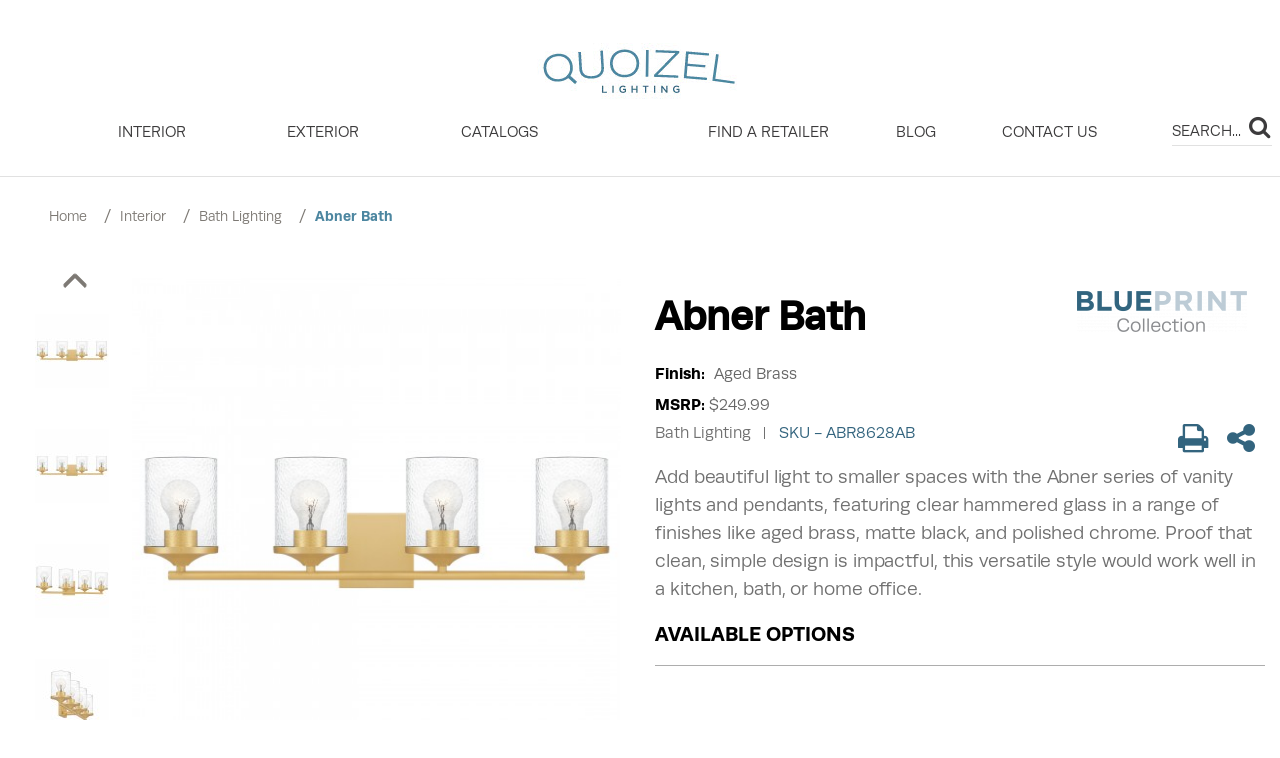

--- FILE ---
content_type: text/html; charset=utf-8
request_url: https://www.quoizel.com/interior/bath-lighting/abner-bath-bathabr8628
body_size: 13490
content:
<!DOCTYPE html>
<!--[if IE]><![endif]-->
<!--[if IE 8 ]><html dir="ltr" lang="en" class="ie8"><![endif]-->
<!--[if IE 9 ]><html dir="ltr" lang="en" class="ie9"><![endif]-->
<!--[if (gt IE 9)|!(IE)]><!-->
<html dir="ltr" lang="en">
<!--<![endif]-->
<head>
<meta charset="UTF-8" />
<meta name="viewport" content="width=device-width, initial-scale=1">
<meta http-equiv="X-UA-Compatible" content="IE=edge">
<title>Abner Bath</title>
<base href="https://www.quoizel.com/" />
<script src="catalog/view/javascript/jquery/jquery-2.1.1.min.js" type="text/javascript"></script>
<link href="catalog/view/javascript/bootstrap/css/bootstrap.min.css" rel="stylesheet" media="screen" />
<script src="catalog/view/javascript/bootstrap/js/bootstrap.min.js" type="text/javascript"></script>
<link href="catalog/view/javascript/font-awesome/css/font-awesome.min.css" rel="stylesheet" type="text/css" />
<link rel="stylesheet" href="https://use.typekit.net/ydt1uxu.css">
<link href="catalog/view/theme/quoizel/stylesheet/stylesheet.css" rel="stylesheet">
<link href="catalog/view/javascript/jquery/swiper/css/swiper.min.css" type="text/css" rel="stylesheet" media="screen" />
<link href="catalog/view/javascript/jquery/swiper/css/opencart.css" type="text/css" rel="stylesheet" media="screen" />
<link href="catalog/view/javascript/jquery/magnific/magnific-popup.css" type="text/css" rel="stylesheet" media="screen" />
<link href="catalog/view/javascript/jquery/datetimepicker/bootstrap-datetimepicker.min.css" type="text/css" rel="stylesheet" media="screen" />
<script src="catalog/view/javascript/jquery/swiper/js/swiper.jquery.min.js" type="text/javascript"></script>
<script src="catalog/view/javascript/jquery/magnific/jquery.magnific-popup.min.js" type="text/javascript"></script>
<script src="catalog/view/javascript/jquery/datetimepicker/moment/moment.min.js" type="text/javascript"></script>
<script src="catalog/view/javascript/jquery/datetimepicker/moment/moment-with-locales.min.js" type="text/javascript"></script>
<script src="catalog/view/javascript/jquery/datetimepicker/bootstrap-datetimepicker.min.js" type="text/javascript"></script>
<script src="catalog/view/javascript/search_suggestion.js" type="text/javascript"></script>
<script src="catalog/view/javascript/search_suggestion_autocomplete.js" type="text/javascript"></script>
<script src="//cdn.rawgit.com/igorlino/elevatezoom-plus/1.1.6/src/jquery.ez-plus.js" type="text/javascript"></script>
<link href="//cdn.jsdelivr.net/npm/slick-carousel@1.8.1/slick/slick.css" rel="stylesheet" type="text/css" />
<script src="//cdn.jsdelivr.net/npm/slick-carousel@1.8.1/slick/slick.min.js" type="text/javascript"></script>
<script src="catalog/view/javascript/common.js" type="text/javascript"></script>
<link href="https://www.quoizel.com/abner-bath-bathabr8628" rel="canonical" />
<link href="https://www.quoizel.com/image/catalog/quoizel_branding_icon.png" rel="icon" />
<!-- Google tag (gtag.js) -->
<script async src="https://www.googletagmanager.com/gtag/js?id=G-MBRLL10FJ0"></script>
<script>
  window.dataLayer = window.dataLayer || [];
  function gtag(){dataLayer.push(arguments);}
  gtag('js', new Date());

  gtag('config', 'G-MBRLL10FJ0');
</script>
</head>
<body>
<header>
  <div class="container-fluid mobile-header">
    <div class="nav-wrapper d-flex align-items-end justify-content-center">
      <nav id="menu" class="navbar">
  <div class="navbar-header">
    <a class="logo-mobile" href="./"><img src="./image/catalog/quoizel.jpg" class="img-responsive mx-auto" /></a>
    <button type="button" class="btn-navbar navbar-toggle" data-toggle="collapse" data-target=".navbar-ex1-collapse"><span></span></button>
  </div>
  <div class="collapse navbar-collapse navbar-ex1-collapse">
    <div class="header-right-mobile">
      <ul class="links">
        <li class="first"><a href="#">Find a retailer</a></li>
        <li><a href="#">Favorites</a></li>
        <li class="last"><a href="index.php?route=information/contact">Contact Us</a></li>
      </ul>
      <div id="search" class="input-group">
        <input type="text" name="search" value="" placeholder="SEARCH..." class="form-control input-lg" />
        <span class="input-group-btn">
          <button type="button" class="btn btn-default btn-lg"><i class="fa fa-search"></i></button>
        </span>
      </div>
    </div>
    <ul class="nav navbar-nav">
                  <li class="dropdown"><a href="https://www.quoizel.com/interior">INTERIOR</a>
        <div class="dropdown-menu">
          <div class="dropdown-inner">             <ul class="list-unstyled">
                            <li>
                                <img src="./image/catalog/category/Chandeliers-menu.jpeg">
                                <a href="https://www.quoizel.com/interior/chandeliers">CHANDELIERS</a>
              </li>
                            <li>
                                <img src="./image/catalog/category/GRT1508BN_5_preview-Menu.jpeg">
                                <a href="https://www.quoizel.com/interior/pendants">PENDANTS</a>
              </li>
                            <li>
                                <img src="./image/catalog/category/Bath-menu.jpeg">
                                <a href="https://www.quoizel.com/interior/bath-lighting">BATH LIGHTING</a>
              </li>
                            <li>
                                <img src="./image/catalog/category/Celling-menu-WLR1716MB_6_preview.jpeg">
                                <a href="https://www.quoizel.com/interior/ceiling-lighting">CEILING LIGHTING</a>
              </li>
                            <li>
                                <img src="./image/catalog/category/UPEV8701WT_6_preview_4.jpeg">
                                <a href="https://www.quoizel.com/interior/wall-lighting">WALL LIGHTING</a>
              </li>
                            <li>
                                <img src="./image/catalog/category/Menu_Lamps.jpg">
                                <a href="https://www.quoizel.com/interior/lamps">LAMPS</a>
              </li>
                            <li>
                                <img src="./image/catalog/category/Menu_Mirrors.jpg">
                                <a href="https://www.quoizel.com/interior/mirrors">MIRRORS</a>
              </li>
                            <li class="see-all">
                <a href="https://www.quoizel.com/interior">View All INTERIOR</a> 
              </li>
            </ul>
            </div>
          </div>
      </li>
                        <li class="dropdown"><a href="https://www.quoizel.com/exterior-24">EXTERIOR</a>
        <div class="dropdown-menu">
          <div class="dropdown-inner">             <ul class="list-unstyled">
                            <li>
                                <img src="./image/catalog/category/Wall-menu.jpeg">
                                <a href="https://www.quoizel.com/exterior-24/wall-lighting">WALL LIGHTING</a>
              </li>
                            <li>
                                <img src="./image/catalog/category/Hanging-Lighting-manu.jpeg">
                                <a href="https://www.quoizel.com/exterior-24/hanging-lighting">HANGING LIGHTING</a>
              </li>
                            <li>
                                <img src="./image/catalog/category/Post-Lighting-menu.jpeg">
                                <a href="https://www.quoizel.com/exterior-24/post-lighting">POST LIGHTING</a>
              </li>
                            <li>
                                <img src="./image/catalog/category/Chandeliers-menu.jpeg">
                                <a href="https://www.quoizel.com/exterior-24/chandeliers">CHANDELIERS</a>
              </li>
                            <li>
                                <img src="./image/catalog/category/Exterior-Ceiling-Lighting-menu.jpeg">
                                <a href="https://www.quoizel.com/exterior-24/ceiling-lighting">CEILING LIGHTING</a>
              </li>
                            <li>
                                <img src="./image/catalog/category/menu-post-acces-.jpeg">
                                <a href="https://www.quoizel.com/exterior-24/post-accessories">POST ACCESSORIES</a>
              </li>
                            <li class="see-all">
                <a href="https://www.quoizel.com/exterior-24">View All EXTERIOR</a> 
              </li>
            </ul>
            </div>
          </div>
      </li>
                                          <li><a href="/catalogs">Catalogs</a></li>
    </ul>
  </div>
</nav>

      <div class="logo-pane">
        <div id="logo"><a href="https://www.quoizel.com/"><img src="https://www.quoizel.com/image/catalog/quoizel.jpg" title="Quoizel | Artisans In Lighting" alt="Quoizel | Artisans In Lighting" class="img-responsive mx-auto" /></a></div>
      </div>
            <div class="header-right d-flex">
        <ul class="nav navbar-nav d-flex justify-content-between w-100">
          <li><a href="/retailer">Find a retailer</a></li>
          <li><a href="/blog">Blog</a></li>
          <li><a href="/contact">Contact Us</a></li>
        </ul>
        <div id="search" class="input-group">
  <input type="text" name="search" value="" placeholder="SEARCH..." class="form-control input-lg" />
  <span class="input-group-btn">
    <button type="button" class="btn btn-default btn-lg"><i class="fa fa-search"></i></button>
  </span>
</div>
      </div>
    </div>
  </div>
</header>


<script>
    viewerActive = false;
</script>


<div class="border-top">
  <div id="product-product" class="container-fluid">
    <ul class="breadcrumb">
            <li><a href="https://www.quoizel.com/">Home</a></li>
            <li><a href="https://www.quoizel.com/interior">Interior</a></li>
            <li><a href="https://www.quoizel.com/interior/bath-lighting">Bath Lighting</a></li>
            <li><a href="https://www.quoizel.com/interior/bath-lighting/abner-bath-bathabr8628">Abner Bath</a></li>
          </ul>
    <div class="row">
                        <div id="content" class="col-sm-12"><style type="text/css">
 
#search .dropdown-menu { 
  max-width: 100%;
  overflow: hidden;
}
#search .dropdown-menu, 
#search .dropdown-menu div,
#search .dropdown-menu span {
  padding: 0;
  text-align:left;
}
#search .dropdown-menu  li a,
#search .dropdown-menu  li.disabled {
  padding: 5px 10px;
	white-space: normal;
}
#search .dropdown-menu li {
  list-style-image:  none !important;
	clear: both;
}
.search-suggestion {
  overflow: hidden;
  width: 100%;
}
.search-suggestion span {
  margin-right: 5px;	
}
.search-suggestion .label {
  font-weight: bold;	
  color: black;
}
.search-suggestion  .image img {
  border: 1px solid #E7E7E7;
}
.search-suggestion  .price-old {
  margin-right: 2px;
  color: #F00;
  text-decoration: line-through;
}
.search-suggestion  .price-new {
  font-weight: bold;
}
.search-suggestion.product .image {
float: left;
margin: 0 5px 0 0;
} 
.search-suggestion.product .name {
font-weight: bold;
text-decoration: none;
height: 20px;
} 
.search-suggestion.category .image {
float: left;
margin: 0 5px 0 0;
} 
.search-suggestion.category .name {
font-weight: bold;
text-decoration: none;
height: 20px;
} 
.search-suggestion.manufacturer .image {
float: left;
margin: 0 5px 0 0;
} 
.search-suggestion.manufacturer .name {
font-weight: bold;
text-decoration: none;
height: 20px;
} 
.search-suggestion.information .title {
font-weight: bold;
text-decoration: none;
height: 20px;
} 
#search .dropdown-menu {
width: 100% ; 
}  
</style>

 
<script type="text/javascript">
  var search_element = "#search input[name='search']";
</script>

<script type="text/javascript">
  function ss_cart_add(product_id, minimum) {
    window.ss_btn_clicked = true;
    cart.add(product_id, minimum);
    return false;
  }
</script>

        <div class="row pb-55px">                               <div class="col-sm-6">
                          <div id="region-gallery" class="product-img-box">
                              <div id="product-slide" class="more-views">
                                <div class="image-additional item">
                                        <a class="mfp-image thumbnail thumbnail-image thumbnail-1" href="https://www.quoizel.com/image/cache/catalog/product/a/b/abr8628ab-500x500.jpg" title="Abner Bath">
                          <img src="https://www.quoizel.com/image/cache/catalog/product/a/b/abr8628ab-74x74.jpg" title="Abner Bath" alt="Abner Bath" />
                      </a>
                                  </div>
                                <div class="image-additional item">
                                        <a class="mfp-image thumbnail thumbnail-image thumbnail-2" href="https://www.quoizel.com/image/cache/catalog/product/a/b/abr8628ab_2_-500x500.jpg" title="Abner Bath">
                          <img src="https://www.quoizel.com/image/cache/catalog/product/a/b/abr8628ab_2_-74x74.jpg" title="Abner Bath" alt="Abner Bath" />
                      </a>
                                  </div>
                                <div class="image-additional item">
                                        <a class="mfp-image thumbnail thumbnail-image thumbnail-3" href="https://www.quoizel.com/image/cache/catalog/product/a/b/abr8628ab_3_-500x500.jpg" title="Abner Bath">
                          <img src="https://www.quoizel.com/image/cache/catalog/product/a/b/abr8628ab_3_-74x74.jpg" title="Abner Bath" alt="Abner Bath" />
                      </a>
                                  </div>
                                <div class="image-additional item">
                                        <a class="mfp-image thumbnail thumbnail-image thumbnail-4" href="https://www.quoizel.com/image/cache/catalog/product/a/b/abr8628ab_4_-500x500.jpg" title="Abner Bath">
                          <img src="https://www.quoizel.com/image/cache/catalog/product/a/b/abr8628ab_4_-74x74.jpg" title="Abner Bath" alt="Abner Bath" />
                      </a>
                                  </div>
                                <div class="image-additional item">
                                        <a class="mfp-image thumbnail thumbnail-image thumbnail-5" href="https://www.quoizel.com/image/cache/catalog/product/a/b/abr8628ab_5_-500x500.jpg" title="Abner Bath">
                          <img src="https://www.quoizel.com/image/cache/catalog/product/a/b/abr8628ab_5_-74x74.jpg" title="Abner Bath" alt="Abner Bath" />
                      </a>
                                  </div>
                                <div>
                  <div class="button-next"></div>
                  <div class="button-prev"></div>
                </div>
              </div>
                            <ul class="thumbnails">
                                                <li class="thumbnail-li">
                  <a class="thumbnail" href="https://www.quoizel.com/image/cache/catalog/product/a/b/abr8628ab-500x500.jpg" title="Abner Bath">
                    <img class="zoom_effect" data-zoom-image="./image/catalog/product/a/b/abr8628ab.jpg" src="https://www.quoizel.com/image/cache/catalog/product/a/b/abr8628ab-500x500.jpg" title="Abner Bath" alt="Abner Bath" />
                    <div class="product-image-zoom--icon">
                      <i class="fa fa-search-plus"></i>
                    </div>
                  </a>
                </li>
                
              </ul>
                          </div>
          </div>
                                        <div class="col-sm-6">
            <div id="region-description">
                <div>
                    <div class="product-name col-xs-8">
                        <h1>Abner Bath</h1>
                    </div>
                                            <div class="item-logo view-desktop col-xs-4">
                            <img src="https://www.quoizel.com/image/cache/catalog/product/images/collection_logo/Blueprint-170x75.png" >
                        </div>
                                    </div>
                <div class="product-finish">
                    <span class="option-label">Finish:</span>
                    <span>Aged Brass</span>
                </div>
                                    <div class="product-msrp-row">
                        <span class="product-msrp-label">MSRP:</span>
                        <span class="product-msrp">$249.99</span>
                    </div>
                                <div class="d-flex align-items-center justify-content-between">
                    <div class="category-sku-row">
                        <span class="product-category">Bath Lighting</span>
                        <span class="product-sku">SKU -  ABR8628AB</span>
                    </div>
                    <div class="product-share d-flex">
                        <div class="share-print" onclick="window.print();">
                            <i class="fa fa-print"></i>
                        </div>
                        <div class="share-social">
                            <div class="sharing-title">
                                <i class="fa fa-share-alt"></i>
                            </div>
                            <ul class="sharing-links list-unstyled">
                                <li>
                                    <a href="#" target="_blank">
                                        <i class="fa fa-envelope"></i>
                                    </a>
                                </li>
                                <li>
                                    <a href="https://www.facebook.com/QuoizelLighting/" target="_blank">
                                        <i class="fa fa-facebook"></i>
                                    </a>
                                </li>
                                <li>
                                    <a href="https://twitter.com/quoizel?lang=en" target="_blank">
                                        <i class="fa fa-twitter"></i>
                                    </a>
                                </li>
                                <li>
                                    <a class="tiktok-button" href="https://www.tiktok.com/@quoizellighting" target="_blank">
                                        <i class="fab fa-tiktok">
                                            <svg xmlns="http://www.w3.org/2000/svg" width="30" height="30" viewBox="0 0 48 48">
                                                <g fill="none" fill-rule="evenodd">
                                                    <path fill="#00F2EA" d="M20.023 18.111v-1.703a13.17 13.17 0 0 0-1.784-.13c-7.3 0-13.239 5.94-13.239 13.24 0 4.478 2.238 8.442 5.652 10.839a13.187 13.187 0 0 1-3.555-9.014c0-7.196 5.77-13.064 12.926-13.232"/>
                                                    <path fill="#00F2EA" d="M20.335 37.389c3.257 0 5.914-2.591 6.035-5.82l.011-28.825h5.266a9.999 9.999 0 0 1-.17-1.825h-7.192l-.012 28.826c-.12 3.228-2.778 5.818-6.034 5.818a6.006 6.006 0 0 1-2.805-.694 6.037 6.037 0 0 0 4.901 2.52M41.484 12.528v-1.602a9.943 9.943 0 0 1-5.449-1.62 10.011 10.011 0 0 0 5.45 3.222"/>
                                                    <path fill="#FF004F" d="M36.035 9.305a9.962 9.962 0 0 1-2.461-6.56h-1.927a10.025 10.025 0 0 0 4.388 6.56M18.239 23.471a6.053 6.053 0 0 0-6.046 6.046 6.05 6.05 0 0 0 3.24 5.352 6.007 6.007 0 0 1-1.144-3.526 6.053 6.053 0 0 1 6.046-6.047c.623 0 1.22.103 1.784.28v-7.343a13.17 13.17 0 0 0-1.784-.13c-.105 0-.208.006-.312.008v5.64a5.944 5.944 0 0 0-1.784-.28"/>
                                                    <path fill="#FF004F" d="M41.484 12.528v5.59c-3.73 0-7.185-1.193-10.007-3.218v14.617c0 7.3-5.938 13.239-13.238 13.239-2.821 0-5.437-.89-7.587-2.4a13.201 13.201 0 0 0 9.683 4.225c7.3 0 13.239-5.939 13.239-13.238V16.726a17.107 17.107 0 0 0 10.007 3.218V12.75c-.72 0-1.42-.078-2.097-.223"/>
                                                    <path fill="#FFF" d="M31.477 29.517V14.9a17.103 17.103 0 0 0 10.007 3.218v-5.59a10.011 10.011 0 0 1-5.449-3.223 10.025 10.025 0 0 1-4.388-6.56h-5.266L26.37 31.57c-.121 3.228-2.778 5.819-6.035 5.819a6.038 6.038 0 0 1-4.901-2.52 6.05 6.05 0 0 1-3.241-5.352 6.053 6.053 0 0 1 6.046-6.046c.622 0 1.219.102 1.784.28v-5.64c-7.156.168-12.926 6.036-12.926 13.232 0 3.48 1.352 6.648 3.555 9.014a13.16 13.16 0 0 0 7.587 2.399c7.3 0 13.238-5.939 13.238-13.239"/>
                                                </g>
                                            </svg>
                                        </i>
                                    </a>
                                </li>
                                <li>
                                    <a href="https://www.pinterest.com/quoizelLighting/" target="_blank">
                                        <i class="fa fa-pinterest"></i>
                                    </a>
                                </li>
                            </ul>
                        </div>
                    </div>
                </div>
                <div class="description">Add beautiful light to smaller spaces with the Abner series of vanity lights and pendants, featuring clear hammered glass in a range of finishes like aged brass, matte black, and polished chrome. Proof that clean, simple design is impactful, this versatile style would work well in a kitchen, bath, or home office.</div>
            </div>
            <div id="product">
                                  <h3>Available Options</h3>
                  <hr>
                                                                                                <div id="finish-swatch-pane" class="swatch-pane d-flex align-items-center">
                                <span class="option-label" for="configurable-swatch-list-finish">Finish:</span>
                                <ul class="configurable-swatch-list configurable-swatch-list-finish mt-5">
                                                                            <li class="selected">
                                            <a href="javascript:void(0)" class="swatch-link swatch-link-swatch has-image" tabindex="0" data-category="Bath Lighting" data-product="6783" data-linked-product="4261" data-option="176" data-option-value="495">
                                              <span class="swatch-label">
                                                <img src="https://www.quoizel.com/image/cache/catalog/finish/aged-brass-50x50.png" class="lazy-loaded" alt="Aged Brass">
                                                <span class="swatch-label-tooltip" data-product-image="catalog/product/a/b/abr8628ab.jpg" data-product-sku="ABR8628AB">
                                                  <img width="75" height="75" src="https://www.quoizel.com/image/cache/catalog/finish/aged-brass-50x50.png" class="lazy-loaded" alt="Aged Brass">
                                                  <span class="swatch-label-text">Aged Brass</span>
                                                </span>
                                              </span>
                                            </a>
                                        </li>
                                                                            <li >
                                            <a href="javascript:void(0)" class="swatch-link swatch-link-swatch has-image" tabindex="0" data-category="Bath Lighting" data-product="6783" data-linked-product="4263" data-option="176" data-option-value="459">
                                              <span class="swatch-label">
                                                <img src="https://www.quoizel.com/image/cache/catalog/finish/matte-black-50x50.png" class="lazy-loaded" alt="Matte Black">
                                                <span class="swatch-label-tooltip" data-product-image="catalog/product/a/b/abr8628mbk.jpg" data-product-sku="ABR8628MBK">
                                                  <img width="75" height="75" src="https://www.quoizel.com/image/cache/catalog/finish/matte-black-50x50.png" class="lazy-loaded" alt="Matte Black">
                                                  <span class="swatch-label-text">Matte Black</span>
                                                </span>
                                              </span>
                                            </a>
                                        </li>
                                                                    </ul>
                            </div>
                                                                                            <hr>
              <div id="region-buttons" class="form-group product-action d-flex">
                <input type="hidden" name="product_id" value="4261" />
                <br/>
                <button type="button" id="find-retailer" data-loading-text="Loading..." class="button-primary find-retailer">FIND A RETAILER</button>
                                <button type="button" id="button-cart" data-loading-text="Loading..." class="btn button-primary-dark btn-block">BUY ONLINE</button>
                              </div>
            </div>
                      </div>
        </div>
          <div id="region-attributes">
              <ul class="nav nav-tabs d-flex justify-content-center">
                  <li class="active"><a href="#tab-description" data-toggle="tab">Overview</a></li>
                                        <li><a href="#tab-specification" data-toggle="tab">Specification</a></li>
                                                  </ul>
              <div class="tab-content">
                  <div class="tab-pane d-flex active" id="tab-description">
                      <div class="tab-content-main">
                          <div class="attribute-list-holder">
                              <div class="attribute-list">
                                                                                                                                                                                      <ul class="attribute-column">
                                                                            <li >
                                          <div class="label">
                                              <span class="label-name">Dimensions</span>
                                              <div class="tooltip">
                                                  <div class="tooltip-name">Dimensions</div>
                                                  The measurement (in inches) of the fixture's length, height and depth. W x H x D
                                                  <i class="tooltip-bot-el" style="display: none;"></i>
                                              </div>
                                          </div>
                                          <div class="value" attribute-code-value="145">28.00" W x 7.75" H x 5.75" D</div>
                                      </li>
                                                                                                                                                                                          <li >
                                          <div class="label">
                                              <span class="label-name">Light Source</span>
                                              <div class="tooltip">
                                                  <div class="tooltip-name">Light Source</div>
                                                  The type of bulb from which the fixture produces light.
                                                  <i class="tooltip-bot-el" style="display: none;"></i>
                                              </div>
                                          </div>
                                          <div class="value" attribute-code-value="146">Both</div>
                                      </li>
                                                                                                                                                                                          <li  style="display:none;" >
                                          <div class="label">
                                              <span class="label-name"></span>
                                              <div class="tooltip">
                                                  <div class="tooltip-name"></div>
                                                  
                                                  <i class="tooltip-bot-el" style="display: none;"></i>
                                              </div>
                                          </div>
                                          <div class="value" attribute-code-value=""></div>
                                      </li>
                                                                                                                                            </div>
                          </div>
                          <div class="attachments">
                              <ul class="d-flex">
                                  <li>
                                      <a href="/warranty" target="_blank">
                                          <span>Warranty</span>
                                          <i class="fa fa-download"></i>
                                      </a>
                                  </li>
                                                                        <li>
                                          <a attribute-code-value="227" href="https://www.dropbox.com/s/otr710fa7wv1o95/ABR8628AB.pdf?dl=1" target="_blank">
                                              <span>Specification Sheet</span>
                                              <i class="fa fa-download"></i>
                                          </a>
                                      </li>
                                                                        <li>
                                          <a attribute-code-value="226" href="https://www.dropbox.com/s/jvxm9whjmmmp7mk/IS-ABR8628AB.pdf?dl=1" target="_blank">
                                              <span>Instruction Sheet</span>
                                              <i class="fa fa-download"></i>
                                          </a>
                                      </li>
                                                                        <li>
                                          <a attribute-code-value="228" href="https://www.dropbox.com/s/e9kkczxa3yevo4c/ABR8628AB.zip?dl=1" target="_blank">
                                              <span>Media Zip</span>
                                              <i class="fa fa-download"></i>
                                          </a>
                                      </li>
                                                                </ul>
                          </div>
                      </div>
                      <div class="disclaimers">
                          <ul>
                              <li>* Product specification may vary based on the chosen finish and size.</li>
                          </ul>
                      </div>
                  </div>
                                        <div class="tab-pane" id="tab-specification">
                          <div class="attribute-list">
                                                                                                                                                                  <ul class="attribute-column">
                                                                    <li  style="display:none;" >
                                      <div class="label">
                                          <span class="label-name"></span>
                                          <div class="tooltip">
                                              <div class="tooltip-name"></div>
                                              
                                              <i class="tooltip-bot-el" style="display: none;"></i>
                                          </div>
                                      </div>
                                      <div class="value" attribute-code-value=""></div>
                                  </li>
                                                                                                                                                                      <li >
                                      <div class="label">
                                          <span class="label-name">Backplate Dimensions</span>
                                          <div class="tooltip">
                                              <div class="tooltip-name">Backplate Dimensions</div>
                                              The measurement (in inches) of the backplate, the part of the fixture that mounts to a wall or vertical surface.
                                              <i class="tooltip-bot-el" style="display: none;"></i>
                                          </div>
                                      </div>
                                      <div class="value" attribute-code-value="149">4.75"H x 4.75"W</div>
                                  </li>
                                                                                                                                                                      <li  style="display:none;" >
                                      <div class="label">
                                          <span class="label-name"></span>
                                          <div class="tooltip">
                                              <div class="tooltip-name"></div>
                                              
                                              <i class="tooltip-bot-el" style="display: none;"></i>
                                          </div>
                                      </div>
                                      <div class="value" attribute-code-value=""></div>
                                  </li>
                                                                                                                                                                      <li  style="display:none;" >
                                      <div class="label">
                                          <span class="label-name"></span>
                                          <div class="tooltip">
                                              <div class="tooltip-name"></div>
                                              
                                              <i class="tooltip-bot-el" style="display: none;"></i>
                                          </div>
                                      </div>
                                      <div class="value" attribute-code-value=""></div>
                                  </li>
                                                                                                                                                                      <li >
                                      <div class="label">
                                          <span class="label-name">HCWO</span>
                                          <div class="tooltip">
                                              <div class="tooltip-name">HCWO</div>
                                              The measurement (in inches) from the top of the fixture to the center of the outlet box when installed.
                                              <i class="tooltip-bot-el" style="display: none;"></i>
                                          </div>
                                      </div>
                                      <div class="value" attribute-code-value="160">5.7500</div>
                                  </li>
                                                                                                                                                                      <li >
                                      <div class="label">
                                          <span class="label-name">Material</span>
                                          <div class="tooltip">
                                              <div class="tooltip-name">Material</div>
                                              The primary material used to construct the fixture.
                                              <i class="tooltip-bot-el" style="display: none;"></i>
                                          </div>
                                      </div>
                                      <div class="value" attribute-code-value="163">STEEL</div>
                                  </li>
                                                                                                                                                                      <li >
                                      <div class="label">
                                          <span class="label-name">Glass/Shade Description</span>
                                          <div class="tooltip">
                                              <div class="tooltip-name">Glass/Shade Description</div>
                                              The type of glass or material from which the fixture's shade(s) is made.
                                              <i class="tooltip-bot-el" style="display: none;"></i>
                                          </div>
                                      </div>
                                      <div class="value" attribute-code-value="159">Clear Hammered Glass - Glass - Hammered</div>
                                  </li>
                                                                                                                                                                      <li >
                                      <div class="label">
                                          <span class="label-name">Bulb Included</span>
                                          <div class="tooltip">
                                              <div class="tooltip-name">Bulb Included</div>
                                              Whether or not bulbs are included with this fixture.
                                              <i class="tooltip-bot-el" style="display: none;"></i>
                                          </div>
                                      </div>
                                      <div class="value" attribute-code-value="150">No</div>
                                  </li>
                                                                        </ul>
                                                                                                                                                                          <ul class="attribute-column">
                                                                    <li >
                                      <div class="label">
                                          <span class="label-name">Bulb Quantity</span>
                                          <div class="tooltip">
                                              <div class="tooltip-name">Bulb Quantity</div>
                                              The total number of bulbs this fixture uses.
                                              <i class="tooltip-bot-el" style="display: none;"></i>
                                          </div>
                                      </div>
                                      <div class="value" attribute-code-value="151">4</div>
                                  </li>
                                                                                                                                                                      <li >
                                      <div class="label">
                                          <span class="label-name">Bulb Type</span>
                                          <div class="tooltip">
                                              <div class="tooltip-name">Bulb Type</div>
                                              Common Light Bulb Base Types. LED Light Bulbs. CFL Bulbs. Fluorescent Light Bulbs. Halogen Light Bulb.
                                              <i class="tooltip-bot-el" style="display: none;"></i>
                                          </div>
                                      </div>
                                      <div class="value" attribute-code-value="147">Medium Base</div>
                                  </li>
                                                                                                                                                                      <li >
                                      <div class="label">
                                          <span class="label-name">Watts per Bulb</span>
                                          <div class="tooltip">
                                              <div class="tooltip-name">Watts per Bulb</div>
                                              The average number of watts per bulb put out by this fixture.
                                              <i class="tooltip-bot-el" style="display: none;"></i>
                                          </div>
                                      </div>
                                      <div class="value" attribute-code-value="167">100</div>
                                  </li>
                                                                                                                                                                      <li  style="display:none;" >
                                      <div class="label">
                                          <span class="label-name"></span>
                                          <div class="tooltip">
                                              <div class="tooltip-name"></div>
                                              
                                              <i class="tooltip-bot-el" style="display: none;"></i>
                                          </div>
                                      </div>
                                      <div class="value" attribute-code-value=""></div>
                                  </li>
                                                                                                                                                                      <li  style="display:none;" >
                                      <div class="label">
                                          <span class="label-name"></span>
                                          <div class="tooltip">
                                              <div class="tooltip-name"></div>
                                              
                                              <i class="tooltip-bot-el" style="display: none;"></i>
                                          </div>
                                      </div>
                                      <div class="value" attribute-code-value=""></div>
                                  </li>
                                                                                                                                                                      <li >
                                      <div class="label">
                                          <span class="label-name">Dimmable</span>
                                          <div class="tooltip">
                                              <div class="tooltip-name">Dimmable</div>
                                              Whether or not this fixture's light level can be dimmed.
                                              <i class="tooltip-bot-el" style="display: none;"></i>
                                          </div>
                                      </div>
                                      <div class="value" attribute-code-value="157">Yes</div>
                                  </li>
                                                                                                                                                                      <li >
                                      <div class="label">
                                          <span class="label-name">Voltage</span>
                                          <div class="tooltip">
                                              <div class="tooltip-name">Voltage</div>
                                              The measurement (in volts) of the pressure of electricity going through a wire. 
                                              <i class="tooltip-bot-el" style="display: none;"></i>
                                          </div>
                                      </div>
                                      <div class="value" attribute-code-value="166">120v</div>
                                  </li>
                                                                                                                                                                      <li >
                                      <div class="label">
                                          <span class="label-name">Wire Length</span>
                                          <div class="tooltip">
                                              <div class="tooltip-name">Wire Length</div>
                                              The length of wire provided with the fixture.
                                              <i class="tooltip-bot-el" style="display: none;"></i>
                                          </div>
                                      </div>
                                      <div class="value" attribute-code-value="168">0.5'</div>
                                  </li>
                                                                        </ul>
                                                                                                                                                                          <ul class="attribute-column">
                                                                    <li  style="display:none;" >
                                      <div class="label">
                                          <span class="label-name"></span>
                                          <div class="tooltip">
                                              <div class="tooltip-name"></div>
                                              
                                              <i class="tooltip-bot-el" style="display: none;"></i>
                                          </div>
                                      </div>
                                      <div class="value" attribute-code-value=""></div>
                                  </li>
                                                                                                                                                                      <li >
                                      <div class="label">
                                          <span class="label-name">Location Rating</span>
                                          <div class="tooltip">
                                              <div class="tooltip-name">Location Rating</div>
                                              The type of environment in which the fixture can be located.
                                              <i class="tooltip-bot-el" style="display: none;"></i>
                                          </div>
                                      </div>
                                      <div class="value" attribute-code-value="158">Damp</div>
                                  </li>
                                                                                                                                                                      <li >
                                      <div class="label">
                                          <span class="label-name">Install Position</span>
                                          <div class="tooltip">
                                              <div class="tooltip-name">Install Position</div>
                                              The position of the fixture's light when installed on a vertical surface. "Up/Down" indicates that the fixture (vanity light or wall sconce) can be mounted so that the light points upward or downward. "Horizontal/Vertical" indicates that the fixture (bath bar) can be mounted horizontally or vertically, with the light pointing outward.
                                              <i class="tooltip-bot-el" style="display: none;"></i>
                                          </div>
                                      </div>
                                      <div class="value" attribute-code-value="161">Up/Down</div>
                                  </li>
                                                                                                                                                                      <li  style="display:none;" >
                                      <div class="label">
                                          <span class="label-name"></span>
                                          <div class="tooltip">
                                              <div class="tooltip-name"></div>
                                              
                                              <i class="tooltip-bot-el" style="display: none;"></i>
                                          </div>
                                      </div>
                                      <div class="value" attribute-code-value=""></div>
                                  </li>
                                                                                                                                                                      <li >
                                      <div class="label">
                                          <span class="label-name">Style</span>
                                          <div class="tooltip">
                                              <div class="tooltip-name">Style</div>
                                              The general design style of the fixture.
                                              <i class="tooltip-bot-el" style="display: none;"></i>
                                          </div>
                                      </div>
                                      <div class="value" attribute-code-value="155">Transitional</div>
                                  </li>
                                                                                                                                                                      <li >
                                      <div class="label">
                                          <span class="label-name">Collection</span>
                                          <div class="tooltip">
                                              <div class="tooltip-name">Collection</div>
                                              The group to which this fixture belongs. Coordinating fixtures will have the same Collection name.
                                              <i class="tooltip-bot-el" style="display: none;"></i>
                                          </div>
                                      </div>
                                      <div class="value" attribute-code-value="154">Abner</div>
                                  </li>
                                                                        </ul>
                                                                                                                            </div>
                          <div class="disclaimers">
                              <ul>
                                  <li>* Hover over fields for additional information</li>
                              </ul>
                          </div>
                      </div>
                                </div>
          </div>
      </div>
  </div>
</div>

<div class="related-products">
  <div class="container-fluid">

        <div class="d-flex justify-content-center">
            <h3 class="title-big">Products In This Collection</h3>
        </div>

        <div class="row featured swiper-viewport">
            <div class="swiper-pager">
                <div class="swiper-button-next"></div>
                <div class="swiper-button-prev"></div>
            </div>

                                                                            <div class="related-item col-xs-6 col-sm-3">
                <div class="product-thumb transition">
                  <div class="image">
                                            <a href="https://www.quoizel.com/interior/pendants/abner-mini-pendant-minipendantabr1512"><img src="https://www.quoizel.com/image/cache/catalog/product/a/b/abr1512ab-228x228.jpg" alt="Abner Mini Pendant" title="Abner Mini Pendant" class="img-responsive" /></a>
                  </div>
                  <div class="caption">
                    <div class="category-sku-row mt-5">
                      <span class="product-category">Pendants</span>
                      <span class="product-sku" data-product="6774">SKU -  ABR1512AB</span>
                    </div>
                    <h4><a href="https://www.quoizel.com/interior/pendants/abner-mini-pendant-minipendantabr1512">Abner Mini Pendant</a></h4>
                                                                                                                <ul class="configurable-swatch-list mt-5">
                                                                            <li class="selected">
                                            <a href="javascript:void(0)" class="swatch-link swatch-link-finish has-image" tabindex="0" data-product="4234">
                                                  <span class="swatch-label">
                                                    <img src="https://www.quoizel.com/image/cache/catalog/finish/aged-brass-50x50.png" class="lazy-loaded" alt="Aged Brass">
                                                    <span class="swatch-label-tooltip" data-product-image="catalog/product/a/b/abr1512ab.jpg" data-product-sku="ABR1512AB">
                                                      <img width="75" height="75" src="https://www.quoizel.com/image/cache/catalog/finish/aged-brass-50x50.png" class="lazy-loaded" alt="Aged Brass">
                                                      <span class="swatch-label-text">Aged Brass</span>
                                                    </span>
                                                  </span>
                                            </a>
                                        </li>
                                                                            <li >
                                            <a href="javascript:void(0)" class="swatch-link swatch-link-finish has-image" tabindex="0" data-product="4236">
                                                  <span class="swatch-label">
                                                    <img src="https://www.quoizel.com/image/cache/catalog/finish/matte-black-50x50.png" class="lazy-loaded" alt="Matte Black">
                                                    <span class="swatch-label-tooltip" data-product-image="catalog/product/a/b/abr1512mbk.jpg" data-product-sku="ABR1512MBK">
                                                      <img width="75" height="75" src="https://www.quoizel.com/image/cache/catalog/finish/matte-black-50x50.png" class="lazy-loaded" alt="Matte Black">
                                                      <span class="swatch-label-text">Matte Black</span>
                                                    </span>
                                                  </span>
                                            </a>
                                        </li>
                                                                    </ul>
                                                                                        </div>
                </div>
              </div>
                                                                                              <div class="related-item col-xs-6 col-sm-3">
                <div class="product-thumb transition">
                  <div class="image">
                                            <a href="https://www.quoizel.com/interior/ceiling-lighting/abner-semi-flush-mount-semiflushmountabr1714"><img src="https://www.quoizel.com/image/cache/catalog/product/a/b/abr1714ab-228x228.jpg" alt="Abner Semi-Flush Mount" title="Abner Semi-Flush Mount" class="img-responsive" /></a>
                  </div>
                  <div class="caption">
                    <div class="category-sku-row mt-5">
                      <span class="product-category">Ceiling Lighting</span>
                      <span class="product-sku" data-product="6775">SKU -  ABR1714AB</span>
                    </div>
                    <h4><a href="https://www.quoizel.com/interior/ceiling-lighting/abner-semi-flush-mount-semiflushmountabr1714">Abner Semi-Flush Mount</a></h4>
                                                                                                                <ul class="configurable-swatch-list mt-5">
                                                                            <li class="selected">
                                            <a href="javascript:void(0)" class="swatch-link swatch-link-finish has-image" tabindex="0" data-product="4237">
                                                  <span class="swatch-label">
                                                    <img src="https://www.quoizel.com/image/cache/catalog/finish/aged-brass-50x50.png" class="lazy-loaded" alt="Aged Brass">
                                                    <span class="swatch-label-tooltip" data-product-image="catalog/product/a/b/abr1714ab.jpg" data-product-sku="ABR1714AB">
                                                      <img width="75" height="75" src="https://www.quoizel.com/image/cache/catalog/finish/aged-brass-50x50.png" class="lazy-loaded" alt="Aged Brass">
                                                      <span class="swatch-label-text">Aged Brass</span>
                                                    </span>
                                                  </span>
                                            </a>
                                        </li>
                                                                            <li >
                                            <a href="javascript:void(0)" class="swatch-link swatch-link-finish has-image" tabindex="0" data-product="4239">
                                                  <span class="swatch-label">
                                                    <img src="https://www.quoizel.com/image/cache/catalog/finish/matte-black-50x50.png" class="lazy-loaded" alt="Matte Black">
                                                    <span class="swatch-label-tooltip" data-product-image="catalog/product/a/b/abr1714mbk.jpg" data-product-sku="ABR1714MBK">
                                                      <img width="75" height="75" src="https://www.quoizel.com/image/cache/catalog/finish/matte-black-50x50.png" class="lazy-loaded" alt="Matte Black">
                                                      <span class="swatch-label-text">Matte Black</span>
                                                    </span>
                                                  </span>
                                            </a>
                                        </li>
                                                                    </ul>
                                                                                        </div>
                </div>
              </div>
                                                                                              <div class="related-item col-xs-6 col-sm-3">
                <div class="product-thumb transition">
                  <div class="image">
                                            <a href="https://www.quoizel.com/interior/pendants/abner-pendant-pendantabr2814"><img src="https://www.quoizel.com/image/cache/catalog/product/a/b/abr2814mbk-228x228.jpg" alt="Abner Pendant" title="Abner Pendant" class="img-responsive" /></a>
                  </div>
                  <div class="caption">
                    <div class="category-sku-row mt-5">
                      <span class="product-category">Pendants</span>
                      <span class="product-sku" data-product="6776">SKU -  ABR2814MBK</span>
                    </div>
                    <h4><a href="https://www.quoizel.com/interior/pendants/abner-pendant-pendantabr2814">Abner Pendant</a></h4>
                                                                                                                <ul class="configurable-swatch-list mt-5">
                                                                            <li >
                                            <a href="javascript:void(0)" class="swatch-link swatch-link-finish has-image" tabindex="0" data-product="4240">
                                                  <span class="swatch-label">
                                                    <img src="https://www.quoizel.com/image/cache/catalog/finish/aged-brass-50x50.png" class="lazy-loaded" alt="Aged Brass">
                                                    <span class="swatch-label-tooltip" data-product-image="catalog/product/a/b/abr2814ab.jpg" data-product-sku="ABR2814AB">
                                                      <img width="75" height="75" src="https://www.quoizel.com/image/cache/catalog/finish/aged-brass-50x50.png" class="lazy-loaded" alt="Aged Brass">
                                                      <span class="swatch-label-text">Aged Brass</span>
                                                    </span>
                                                  </span>
                                            </a>
                                        </li>
                                                                            <li class="selected">
                                            <a href="javascript:void(0)" class="swatch-link swatch-link-finish has-image" tabindex="0" data-product="4242">
                                                  <span class="swatch-label">
                                                    <img src="https://www.quoizel.com/image/cache/catalog/finish/matte-black-50x50.png" class="lazy-loaded" alt="Matte Black">
                                                    <span class="swatch-label-tooltip" data-product-image="catalog/product/a/b/abr2814mbk.jpg" data-product-sku="ABR2814MBK">
                                                      <img width="75" height="75" src="https://www.quoizel.com/image/cache/catalog/finish/matte-black-50x50.png" class="lazy-loaded" alt="Matte Black">
                                                      <span class="swatch-label-text">Matte Black</span>
                                                    </span>
                                                  </span>
                                            </a>
                                        </li>
                                                                    </ul>
                                                                                        </div>
                </div>
              </div>
                                                                                              <div class="related-item col-xs-6 col-sm-3">
                <div class="product-thumb transition">
                  <div class="image">
                                            <a href="https://www.quoizel.com/interior/chandeliers/abner-island-light-islandlightabr432"><img src="https://www.quoizel.com/image/cache/catalog/product/a/b/abr432ab-228x228.jpg" alt="Abner Island Light" title="Abner Island Light" class="img-responsive" /></a>
                  </div>
                  <div class="caption">
                    <div class="category-sku-row mt-5">
                      <span class="product-category">Chandeliers</span>
                      <span class="product-sku" data-product="6777">SKU -  ABR432AB</span>
                    </div>
                    <h4><a href="https://www.quoizel.com/interior/chandeliers/abner-island-light-islandlightabr432">Abner Island Light</a></h4>
                                                                                                                <ul class="configurable-swatch-list mt-5">
                                                                            <li class="selected">
                                            <a href="javascript:void(0)" class="swatch-link swatch-link-finish has-image" tabindex="0" data-product="4243">
                                                  <span class="swatch-label">
                                                    <img src="https://www.quoizel.com/image/cache/catalog/finish/aged-brass-50x50.png" class="lazy-loaded" alt="Aged Brass">
                                                    <span class="swatch-label-tooltip" data-product-image="catalog/product/a/b/abr432ab.jpg" data-product-sku="ABR432AB">
                                                      <img width="75" height="75" src="https://www.quoizel.com/image/cache/catalog/finish/aged-brass-50x50.png" class="lazy-loaded" alt="Aged Brass">
                                                      <span class="swatch-label-text">Aged Brass</span>
                                                    </span>
                                                  </span>
                                            </a>
                                        </li>
                                                                            <li >
                                            <a href="javascript:void(0)" class="swatch-link swatch-link-finish has-image" tabindex="0" data-product="4245">
                                                  <span class="swatch-label">
                                                    <img src="https://www.quoizel.com/image/cache/catalog/finish/matte-black-50x50.png" class="lazy-loaded" alt="Matte Black">
                                                    <span class="swatch-label-tooltip" data-product-image="catalog/product/a/b/abr432mbk.jpg" data-product-sku="ABR432MBK">
                                                      <img width="75" height="75" src="https://www.quoizel.com/image/cache/catalog/finish/matte-black-50x50.png" class="lazy-loaded" alt="Matte Black">
                                                      <span class="swatch-label-text">Matte Black</span>
                                                    </span>
                                                  </span>
                                            </a>
                                        </li>
                                                                    </ul>
                                                                                        </div>
                </div>
              </div>
                            <div class="clearfix visible-md"></div>
                                                                                              <div class="related-item col-xs-6 col-sm-3">
                <div class="product-thumb transition">
                  <div class="image">
                                            <a href="https://www.quoizel.com/interior/chandeliers/abner-chandelier-chandelierabr5018"><img src="https://www.quoizel.com/image/cache/catalog/product/a/b/abr5018ab-228x228.jpg" alt="Abner Chandelier" title="Abner Chandelier" class="img-responsive" /></a>
                  </div>
                  <div class="caption">
                    <div class="category-sku-row mt-5">
                      <span class="product-category">Chandeliers</span>
                      <span class="product-sku" data-product="6778">SKU -  ABR5018AB</span>
                    </div>
                    <h4><a href="https://www.quoizel.com/interior/chandeliers/abner-chandelier-chandelierabr5018">Abner Chandelier</a></h4>
                                                                                                                <ul class="configurable-swatch-list mt-5">
                                                                            <li class="selected">
                                            <a href="javascript:void(0)" class="swatch-link swatch-link-finish has-image" tabindex="0" data-product="4246">
                                                  <span class="swatch-label">
                                                    <img src="https://www.quoizel.com/image/cache/catalog/finish/aged-brass-50x50.png" class="lazy-loaded" alt="Aged Brass">
                                                    <span class="swatch-label-tooltip" data-product-image="catalog/product/a/b/abr5018ab.jpg" data-product-sku="ABR5018AB">
                                                      <img width="75" height="75" src="https://www.quoizel.com/image/cache/catalog/finish/aged-brass-50x50.png" class="lazy-loaded" alt="Aged Brass">
                                                      <span class="swatch-label-text">Aged Brass</span>
                                                    </span>
                                                  </span>
                                            </a>
                                        </li>
                                                                            <li >
                                            <a href="javascript:void(0)" class="swatch-link swatch-link-finish has-image" tabindex="0" data-product="4248">
                                                  <span class="swatch-label">
                                                    <img src="https://www.quoizel.com/image/cache/catalog/finish/matte-black-50x50.png" class="lazy-loaded" alt="Matte Black">
                                                    <span class="swatch-label-tooltip" data-product-image="catalog/product/a/b/abr5018mbk.jpg" data-product-sku="ABR5018MBK">
                                                      <img width="75" height="75" src="https://www.quoizel.com/image/cache/catalog/finish/matte-black-50x50.png" class="lazy-loaded" alt="Matte Black">
                                                      <span class="swatch-label-text">Matte Black</span>
                                                    </span>
                                                  </span>
                                            </a>
                                        </li>
                                                                    </ul>
                                                                                        </div>
                </div>
              </div>
                                                                                              <div class="related-item col-xs-6 col-sm-3">
                <div class="product-thumb transition">
                  <div class="image">
                                            <a href="https://www.quoizel.com/interior/chandeliers/abner-chandelier-chandelierabr5024"><img src="https://www.quoizel.com/image/cache/catalog/product/a/b/abr5024mbk-228x228.jpg" alt="Abner Chandelier" title="Abner Chandelier" class="img-responsive" /></a>
                  </div>
                  <div class="caption">
                    <div class="category-sku-row mt-5">
                      <span class="product-category">Chandeliers</span>
                      <span class="product-sku" data-product="6779">SKU -  ABR5024MBK</span>
                    </div>
                    <h4><a href="https://www.quoizel.com/interior/chandeliers/abner-chandelier-chandelierabr5024">Abner Chandelier</a></h4>
                                                                                                                <ul class="configurable-swatch-list mt-5">
                                                                            <li >
                                            <a href="javascript:void(0)" class="swatch-link swatch-link-finish has-image" tabindex="0" data-product="4249">
                                                  <span class="swatch-label">
                                                    <img src="https://www.quoizel.com/image/cache/catalog/finish/aged-brass-50x50.png" class="lazy-loaded" alt="Aged Brass">
                                                    <span class="swatch-label-tooltip" data-product-image="catalog/product/a/b/abr5024ab.jpg" data-product-sku="ABR5024AB">
                                                      <img width="75" height="75" src="https://www.quoizel.com/image/cache/catalog/finish/aged-brass-50x50.png" class="lazy-loaded" alt="Aged Brass">
                                                      <span class="swatch-label-text">Aged Brass</span>
                                                    </span>
                                                  </span>
                                            </a>
                                        </li>
                                                                            <li class="selected">
                                            <a href="javascript:void(0)" class="swatch-link swatch-link-finish has-image" tabindex="0" data-product="4251">
                                                  <span class="swatch-label">
                                                    <img src="https://www.quoizel.com/image/cache/catalog/finish/matte-black-50x50.png" class="lazy-loaded" alt="Matte Black">
                                                    <span class="swatch-label-tooltip" data-product-image="catalog/product/a/b/abr5024mbk.jpg" data-product-sku="ABR5024MBK">
                                                      <img width="75" height="75" src="https://www.quoizel.com/image/cache/catalog/finish/matte-black-50x50.png" class="lazy-loaded" alt="Matte Black">
                                                      <span class="swatch-label-text">Matte Black</span>
                                                    </span>
                                                  </span>
                                            </a>
                                        </li>
                                                                    </ul>
                                                                                        </div>
                </div>
              </div>
                                                                                              <div class="related-item col-xs-6 col-sm-3">
                <div class="product-thumb transition">
                  <div class="image">
                                            <a href="https://www.quoizel.com/interior/chandeliers/abner-chandelier-chandelierabr5028"><img src="https://www.quoizel.com/image/cache/catalog/product/a/b/abr5028ab-228x228.jpg" alt="Abner Chandelier" title="Abner Chandelier" class="img-responsive" /></a>
                  </div>
                  <div class="caption">
                    <div class="category-sku-row mt-5">
                      <span class="product-category">Chandeliers</span>
                      <span class="product-sku" data-product="6780">SKU -  ABR5028AB</span>
                    </div>
                    <h4><a href="https://www.quoizel.com/interior/chandeliers/abner-chandelier-chandelierabr5028">Abner Chandelier</a></h4>
                                                                                                                <ul class="configurable-swatch-list mt-5">
                                                                            <li class="selected">
                                            <a href="javascript:void(0)" class="swatch-link swatch-link-finish has-image" tabindex="0" data-product="4252">
                                                  <span class="swatch-label">
                                                    <img src="https://www.quoizel.com/image/cache/catalog/finish/aged-brass-50x50.png" class="lazy-loaded" alt="Aged Brass">
                                                    <span class="swatch-label-tooltip" data-product-image="catalog/product/a/b/abr5028ab.jpg" data-product-sku="ABR5028AB">
                                                      <img width="75" height="75" src="https://www.quoizel.com/image/cache/catalog/finish/aged-brass-50x50.png" class="lazy-loaded" alt="Aged Brass">
                                                      <span class="swatch-label-text">Aged Brass</span>
                                                    </span>
                                                  </span>
                                            </a>
                                        </li>
                                                                            <li >
                                            <a href="javascript:void(0)" class="swatch-link swatch-link-finish has-image" tabindex="0" data-product="4254">
                                                  <span class="swatch-label">
                                                    <img src="https://www.quoizel.com/image/cache/catalog/finish/matte-black-50x50.png" class="lazy-loaded" alt="Matte Black">
                                                    <span class="swatch-label-tooltip" data-product-image="catalog/product/a/b/abr5028mbk.jpg" data-product-sku="ABR5028MBK">
                                                      <img width="75" height="75" src="https://www.quoizel.com/image/cache/catalog/finish/matte-black-50x50.png" class="lazy-loaded" alt="Matte Black">
                                                      <span class="swatch-label-text">Matte Black</span>
                                                    </span>
                                                  </span>
                                            </a>
                                        </li>
                                                                    </ul>
                                                                                        </div>
                </div>
              </div>
                                                                                              <div class="related-item col-xs-6 col-sm-3">
                <div class="product-thumb transition">
                  <div class="image">
                                            <a href="https://www.quoizel.com/interior/bath-lighting/abner-bath-bathabr8614"><img src="https://www.quoizel.com/image/cache/catalog/product/a/b/abr8614ab-228x228.jpg" alt="Abner Bath" title="Abner Bath" class="img-responsive" /></a>
                  </div>
                  <div class="caption">
                    <div class="category-sku-row mt-5">
                      <span class="product-category">Bath Lighting</span>
                      <span class="product-sku" data-product="6781">SKU -  ABR8614AB</span>
                    </div>
                    <h4><a href="https://www.quoizel.com/interior/bath-lighting/abner-bath-bathabr8614">Abner Bath</a></h4>
                                                                                                                <ul class="configurable-swatch-list mt-5">
                                                                            <li class="selected">
                                            <a href="javascript:void(0)" class="swatch-link swatch-link-finish has-image" tabindex="0" data-product="4255">
                                                  <span class="swatch-label">
                                                    <img src="https://www.quoizel.com/image/cache/catalog/finish/aged-brass-50x50.png" class="lazy-loaded" alt="Aged Brass">
                                                    <span class="swatch-label-tooltip" data-product-image="catalog/product/a/b/abr8614ab.jpg" data-product-sku="ABR8614AB">
                                                      <img width="75" height="75" src="https://www.quoizel.com/image/cache/catalog/finish/aged-brass-50x50.png" class="lazy-loaded" alt="Aged Brass">
                                                      <span class="swatch-label-text">Aged Brass</span>
                                                    </span>
                                                  </span>
                                            </a>
                                        </li>
                                                                            <li >
                                            <a href="javascript:void(0)" class="swatch-link swatch-link-finish has-image" tabindex="0" data-product="4257">
                                                  <span class="swatch-label">
                                                    <img src="https://www.quoizel.com/image/cache/catalog/finish/matte-black-50x50.png" class="lazy-loaded" alt="Matte Black">
                                                    <span class="swatch-label-tooltip" data-product-image="catalog/product/a/b/abr8614mbk.jpg" data-product-sku="ABR8614MBK">
                                                      <img width="75" height="75" src="https://www.quoizel.com/image/cache/catalog/finish/matte-black-50x50.png" class="lazy-loaded" alt="Matte Black">
                                                      <span class="swatch-label-text">Matte Black</span>
                                                    </span>
                                                  </span>
                                            </a>
                                        </li>
                                                                    </ul>
                                                                                        </div>
                </div>
              </div>
                            <div class="clearfix visible-md"></div>
                                                                                              <div class="related-item col-xs-6 col-sm-3">
                <div class="product-thumb transition">
                  <div class="image">
                                            <a href="https://www.quoizel.com/interior/bath-lighting/abner-bath-bathabr8621"><img src="https://www.quoizel.com/image/cache/catalog/product/a/b/abr8621mbk-228x228.jpg" alt="Abner Bath" title="Abner Bath" class="img-responsive" /></a>
                  </div>
                  <div class="caption">
                    <div class="category-sku-row mt-5">
                      <span class="product-category">Bath Lighting</span>
                      <span class="product-sku" data-product="6782">SKU -  ABR8621MBK</span>
                    </div>
                    <h4><a href="https://www.quoizel.com/interior/bath-lighting/abner-bath-bathabr8621">Abner Bath</a></h4>
                                                                                                                <ul class="configurable-swatch-list mt-5">
                                                                            <li >
                                            <a href="javascript:void(0)" class="swatch-link swatch-link-finish has-image" tabindex="0" data-product="4258">
                                                  <span class="swatch-label">
                                                    <img src="https://www.quoizel.com/image/cache/catalog/finish/aged-brass-50x50.png" class="lazy-loaded" alt="Aged Brass">
                                                    <span class="swatch-label-tooltip" data-product-image="catalog/product/a/b/abr8621ab.jpg" data-product-sku="ABR8621AB">
                                                      <img width="75" height="75" src="https://www.quoizel.com/image/cache/catalog/finish/aged-brass-50x50.png" class="lazy-loaded" alt="Aged Brass">
                                                      <span class="swatch-label-text">Aged Brass</span>
                                                    </span>
                                                  </span>
                                            </a>
                                        </li>
                                                                            <li class="selected">
                                            <a href="javascript:void(0)" class="swatch-link swatch-link-finish has-image" tabindex="0" data-product="4260">
                                                  <span class="swatch-label">
                                                    <img src="https://www.quoizel.com/image/cache/catalog/finish/matte-black-50x50.png" class="lazy-loaded" alt="Matte Black">
                                                    <span class="swatch-label-tooltip" data-product-image="catalog/product/a/b/abr8621mbk.jpg" data-product-sku="ABR8621MBK">
                                                      <img width="75" height="75" src="https://www.quoizel.com/image/cache/catalog/finish/matte-black-50x50.png" class="lazy-loaded" alt="Matte Black">
                                                      <span class="swatch-label-text">Matte Black</span>
                                                    </span>
                                                  </span>
                                            </a>
                                        </li>
                                                                    </ul>
                                                                                        </div>
                </div>
              </div>
                                                                                              <div class="related-item col-xs-6 col-sm-3">
                <div class="product-thumb transition">
                  <div class="image">
                                            <a href="https://www.quoizel.com/interior/chandeliers/abner-chandelier-chandelierabr5128"><img src="https://www.quoizel.com/image/cache/catalog/product/a/b/abr5128mbk-228x228.jpg" alt="Abner Chandelier" title="Abner Chandelier" class="img-responsive" /></a>
                  </div>
                  <div class="caption">
                    <div class="category-sku-row mt-5">
                      <span class="product-category">Chandeliers</span>
                      <span class="product-sku" data-product="8596">SKU -  ABR5128MBK</span>
                    </div>
                    <h4><a href="https://www.quoizel.com/interior/chandeliers/abner-chandelier-chandelierabr5128">Abner Chandelier</a></h4>
                                                                                                                <ul class="configurable-swatch-list mt-5">
                                                                            <li class="selected">
                                            <a href="javascript:void(0)" class="swatch-link swatch-link-finish has-image" tabindex="0" data-product="6639">
                                                  <span class="swatch-label">
                                                    <img src="https://www.quoizel.com/image/cache/catalog/finish/matte-black-50x50.png" class="lazy-loaded" alt="Matte Black">
                                                    <span class="swatch-label-tooltip" data-product-image="catalog/product/a/b/abr5128mbk.jpg" data-product-sku="ABR5128MBK">
                                                      <img width="75" height="75" src="https://www.quoizel.com/image/cache/catalog/finish/matte-black-50x50.png" class="lazy-loaded" alt="Matte Black">
                                                      <span class="swatch-label-text">Matte Black</span>
                                                    </span>
                                                  </span>
                                            </a>
                                        </li>
                                                                    </ul>
                                                                                        </div>
                </div>
              </div>
                                                                                              <div class="related-item col-xs-6 col-sm-3">
                <div class="product-thumb transition">
                  <div class="image">
                                            <a href="https://www.quoizel.com/interior/chandeliers/abner-chandelier-chandelierabr5132"><img src="https://www.quoizel.com/image/cache/catalog/product/a/b/abr5132mbk-228x228.jpg" alt="Abner Chandelier" title="Abner Chandelier" class="img-responsive" /></a>
                  </div>
                  <div class="caption">
                    <div class="category-sku-row mt-5">
                      <span class="product-category">Chandeliers</span>
                      <span class="product-sku" data-product="8597">SKU -  ABR5132MBK</span>
                    </div>
                    <h4><a href="https://www.quoizel.com/interior/chandeliers/abner-chandelier-chandelierabr5132">Abner Chandelier</a></h4>
                                                                                                                <ul class="configurable-swatch-list mt-5">
                                                                            <li class="selected">
                                            <a href="javascript:void(0)" class="swatch-link swatch-link-finish has-image" tabindex="0" data-product="6640">
                                                  <span class="swatch-label">
                                                    <img src="https://www.quoizel.com/image/cache/catalog/finish/matte-black-50x50.png" class="lazy-loaded" alt="Matte Black">
                                                    <span class="swatch-label-tooltip" data-product-image="catalog/product/a/b/abr5132mbk.jpg" data-product-sku="ABR5132MBK">
                                                      <img width="75" height="75" src="https://www.quoizel.com/image/cache/catalog/finish/matte-black-50x50.png" class="lazy-loaded" alt="Matte Black">
                                                      <span class="swatch-label-text">Matte Black</span>
                                                    </span>
                                                  </span>
                                            </a>
                                        </li>
                                                                    </ul>
                                                                                        </div>
                </div>
              </div>
                                              </div>

          <div id="buy-online-popup" class="product-popup" style="display: none"></div>
    
    </div>
  </div>
</div>

<script type="text/javascript"><!--
    $('#find-retailer').on('click', function() {
        window.location.replace("/retailer");
    });

    $('#button-cart').on('click', function() {
        buyOnline();
    });

    $('.swatch-pane .swatch-link').on('click', function()
    {
        postSwatches(this);
    });

    function postSwatches(obj)
    {
        var ctrl = $(obj);

        $.ajax({
            url: 'index.php?route=product/product/getProductFullData',
            type: 'post',
            data: {
                "product": ctrl.data('product'),
                "linked_product": ctrl.data('linked-product'),
                "option": ctrl.data('option'),
                "option_value": ctrl.data('option-value'),
                "size_option": ctrl.data('size-option'),
                "size_option_value": ctrl.data('size-option-value'),
                "category": ctrl.data('category')
            },
            dataType: 'json',
            success: function(json)
            {
                if (json['success'])
                {
                    if (typeof spinViewer !== 'undefined') spinViewer.destroy();

                    var product = json['product'];
                    $('#region-description').replaceWith(product.description);
                    $('#region-gallery').replaceWith(product.gallery);
                    $('#region-attributes').replaceWith(product.attributes);
                    $('#region-buttons').replaceWith(product.buttons);
                    $('#region-size-swatch-pane').replaceWith(product.options.size);

                    $('.zoomContainer').remove();
                    setupGalleries();

                    $('#region-size-swatch-pane .swatch-link').on('click', function()
                    {
                        postSwatches(this);
                    });

                    $('#button-cart').on('click', function() {
                        buyOnline();
                    });

                    $('.thumbnail-mxt3d').click(function( event ) {
			viewerActive = true;
                        initViewer(event);
                    });
			
		    loadViewer();

                    if (viewerActive)
                    {
                        $('#3d-spin-view-container').show();
                    }

                    /*if (viewerActive && spinViewer)
                    {
                        initViewer(event);
                        spinViewer.loadSku(document.getElementById('3d-spin-sku').value);
                    }*/
                }
            }
        });
    }

    $('.related-products .swatch-link').on('click', function()
    {
        var ctrl = $(this);

        $.ajax({
            url: 'index.php?route=product/product/getProductData',
            type: 'post',
            data: {
                "product_id": $(this).data('product')
            },
            dataType: 'json',
            success: function(json)
            {
                if (json['success'])
                {
                    var product = json['product'];
                    var productThumb = ctrl.closest('.product-thumb');
                    productThumb.find('div.image a img').first().attr('src', product.image);
                    productThumb.find('.product-sku').first().html('SKU - ' + product.sku);
                }
            }
        });
    });

    $(document).ready(function() {
        $('.related-products .row').slick({
            infinite: true,
            slidesToShow: 4,
            slidesToScroll: 1,
            dots: false,
            vertical: false,
            verticalSwiping:false,
            arrows: true,
            fade: false,
            slide: '.related-item',
            cssEase: 'linear',
            nextArrow: '.swiper-pager .swiper-button-next',
            prevArrow: '.swiper-pager .swiper-button-prev',
            responsive: [
                {
                    breakpoint: 1024,
                    settings: {
                        slidesToShow: 2,
                        slidesToScroll: 1,
                    }
                },
                {
                    breakpoint: 768,
                    settings: {
                        slidesToShow: 1,
                        slidesToScroll: 1,
                    }
                }
            ]
        });
    });
//--></script>

<script type="text/javascript"><!--
    function buyOnline()
    {
        $.ajax({
            url: 'index.php?route=product/product/getProductCartData',
            type: 'post',
            data: $('#product input[type=\'text\'], #product input[type=\'hidden\'], #product input[type=\'radio\']:checked, #product input[type=\'checkbox\']:checked, #product select, #product textarea'),
            dataType: 'json',
            success: function(json) {
                if (json['success'])
                {
                    createCookie(json['param-name'],json['param-value']);

                    $.magnificPopup.open({
                        items: {
                            src: json['popup']
                        },
                        closeOnContentClick : false,
                        closeOnBgClick :true,
                        showCloseBtn : false,
                        enableEscapeKey : false,
                        modal: true
                    });

                    $(document).on('click', '.cancel', function (e) {
                        e.preventDefault();
                        $.magnificPopup.close();
                    });
                }
            }
        });
    }

    function createCookie(name, value, days)
    {
        var expires;
        if (days)
        {
            var date = new Date();
            date.setTime(date.getTime() + (days * 24 * 60 * 60 * 1000));
            expires = "; expires=" + date.toGMTString();
        }
        else
        {
            expires = "";
        }
        document.cookie = encodeURIComponent(name) + "=" + encodeURIComponent(value) + expires + "; path=/";
    }

    function setupDialog()
    {
        $("#buy-online-popup").dialog({
            autoOpen: false,
            modal: true,
            title: "STORE REDIRECT",
            buttons: {
                Close: function () {
                    $(this).dialog('close');
                }
            }
        });
    }
    function setupGalleries()
    {
        $('.product-img-box').magnificPopup({
            //type:'image',
            delegate: 'a.mfp-image',
            gallery: {
                enabled: true
            }
        });
        $('#product-slide').slick({
            infinite: true,
            slidesToShow: 4,
            slidesToScroll: 1,
            dots: false,
            vertical: true,
            verticalSwiping:true,
            arrows: true,
            fade: false,
            slide: '.item',
            cssEase: 'linear',
            prevArrow: '<button class="slide-arrow slick-prev"></button>',
            nextArrow: '<button class="slide-arrow slick-next"></button>',
            responsive: [
                {
                    breakpoint: 767,
                    settings: {
                        vertical: false,
                        verticalSwiping:false
                    }
                }
            ]
        });
        $(".zoom_effect").ezPlus({
            zoomType: 'inner',
            cursor: 'crosshair'
        });
    }

    $(document).ready(function() {
        setupGalleries();
    });
//--></script>
<script src="catalog/view/javascript/xform/xform.min.js?v=4.2.7" defer></script><script type="text/javascript">
                    var _xform_url = "https://www.quoizel.com/index.php?route=extension/module/xform";
                    window.addEventListener("message",function(e) {
                        if (e.data && e.data.xheight) {
                            $("#xform").height(e.data.xheight);
                        }
                    }, false);
                </script><script type="text/javascript">$("ul.nav-tabs").append("");$("ul.nav-tabs").next().append("");</script><div class="footer-before-container">
  <div class="block-about">
    <p>Timeless design since 1930</p>
    <p><img class="inventory_icon" src="./image/catalog/logo-footer.png"></p>
    <p>More than Lighting</p>
    <div class="actions">
      <a class="story" href="/our-story">Our Story</a>
    </div>
  </div>
</div>
<!--
<a href=" https://www.quoizellightingexperts.com/category/plug-and-play-lighting?bid=tld">
<div class="footer-before-container-second">
	<img src="../../../../../image/catalog/homepage/footer-before-second.png"/>
</div>
</a>
-->
<footer class="d-flex">
  <div class="footer-left">
    <div class="contacts">
      <p class="title-tiny">Corporate Headquarters</p>
      <address>6 Corporate Parkway<br />
Goose Creek, SC 29445<br />
(800) 645-3184</address>
      <p class="title-tiny">Hours of Operation</p>
      <address>Mon-Fri: 8:30 am - 5:00 pm EST</address>
      <p class="no-mobile">Copyright &copy; Quoizel 2026. All Rights Reserved.</p>
    </div>
  </div>
  <div class="footer-right-holder">
    <div class="footer-right">
      <div>
        <div class="row footer-links">
          <div class="col-md-6 col-lg-4">
            <div class="social">
              <div class="title-tiny">Connect</div>
              <ul class="social-links">
                <li>
                  <a href="https://www.facebook.com/QuoizelLighting/" target="_blank">
                    <i class="fa fa-facebook"></i>
                  </a>
                </li>
                <li>
                  <a href="https://www.instagram.com/quoizellighting/" target="_blank">
                    <i class="fa fa-instagram"></i>   
                 </a>
                </li>
                <li>
                  <a href="https://twitter.com/quoizel?lang=en" target="_blank">
                    <i class="fa fa-twitter"></i>
                  </a>
                </li>
                <li>
                  <a class="tiktok-button" href="https://www.tiktok.com/@quoizellighting" target="_blank">
                    <i class="fab fa-tiktok">
                      <svg xmlns="http://www.w3.org/2000/svg" width="30" height="30" viewBox="0 0 48 48">
                        <g fill="none" fill-rule="evenodd">
                          <path fill="#00F2EA" d="M20.023 18.111v-1.703a13.17 13.17 0 0 0-1.784-.13c-7.3 0-13.239 5.94-13.239 13.24 0 4.478 2.238 8.442 5.652 10.839a13.187 13.187 0 0 1-3.555-9.014c0-7.196 5.77-13.064 12.926-13.232"/>
                          <path fill="#00F2EA" d="M20.335 37.389c3.257 0 5.914-2.591 6.035-5.82l.011-28.825h5.266a9.999 9.999 0 0 1-.17-1.825h-7.192l-.012 28.826c-.12 3.228-2.778 5.818-6.034 5.818a6.006 6.006 0 0 1-2.805-.694 6.037 6.037 0 0 0 4.901 2.52M41.484 12.528v-1.602a9.943 9.943 0 0 1-5.449-1.62 10.011 10.011 0 0 0 5.45 3.222"/>
                          <path fill="#FF004F" d="M36.035 9.305a9.962 9.962 0 0 1-2.461-6.56h-1.927a10.025 10.025 0 0 0 4.388 6.56M18.239 23.471a6.053 6.053 0 0 0-6.046 6.046 6.05 6.05 0 0 0 3.24 5.352 6.007 6.007 0 0 1-1.144-3.526 6.053 6.053 0 0 1 6.046-6.047c.623 0 1.22.103 1.784.28v-7.343a13.17 13.17 0 0 0-1.784-.13c-.105 0-.208.006-.312.008v5.64a5.944 5.944 0 0 0-1.784-.28"/>
                          <path fill="#FF004F" d="M41.484 12.528v5.59c-3.73 0-7.185-1.193-10.007-3.218v14.617c0 7.3-5.938 13.239-13.238 13.239-2.821 0-5.437-.89-7.587-2.4a13.201 13.201 0 0 0 9.683 4.225c7.3 0 13.239-5.939 13.239-13.238V16.726a17.107 17.107 0 0 0 10.007 3.218V12.75c-.72 0-1.42-.078-2.097-.223"/>
                          <path fill="#FFF" d="M31.477 29.517V14.9a17.103 17.103 0 0 0 10.007 3.218v-5.59a10.011 10.011 0 0 1-5.449-3.223 10.025 10.025 0 0 1-4.388-6.56h-5.266L26.37 31.57c-.121 3.228-2.778 5.819-6.035 5.819a6.038 6.038 0 0 1-4.901-2.52 6.05 6.05 0 0 1-3.241-5.352 6.053 6.053 0 0 1 6.046-6.046c.622 0 1.219.102 1.784.28v-5.64c-7.156.168-12.926 6.036-12.926 13.232 0 3.48 1.352 6.648 3.555 9.014a13.16 13.16 0 0 0 7.587 2.399c7.3 0 13.238-5.939 13.238-13.239"/>
                        </g>
                      </svg>
                    </i>
                  </a>
                </li>
                <li>
                  <a href="https://www.pinterest.com/quoizelLighting/" target="_blank">
                    <i class="fa fa-pinterest"></i>
                  </a>
                </li>
              </ul>
            </div>
          </div>
          <div class="col-md-6 col-lg-8">
            <div class="block block-subscribe">
              <div class="block-title">
                <div class="title-tiny">Subscribe to Our Newsletter</div>
              </div>
              <form action="/index.php?route=extension/module/xform&formId=2&ui=0" method="post" id="newsletter-validate-detail" class="form-primary">
                <div class="block-content">
                  <div class="input-holder with-button">
                    <input placeholder="Enter your email to receive the latest updates" type="email" id="xform_mail" name="xform[c1]" autocapitalize="none" autocorrect="off" spellcheck="false" id="newsletter" title="Sign up for our newsletter" class="input-text required-entry validate-email">
                    <div class="validation-advice" id="advice-required-entry-newsletter" style="">This is a required field.</div>
                    <button class="button-primary light" type="submit" title="Subscribe" name="xform_submit" value="1">
                      <span>
                        <span class="no-tablet">Subscribe</span>
                        <span class="no-desktop">
                          <div class="hidden">
                            <svg xmlns="http://www.w3.org/2000/svg" xmlns:xlink="http://www.w3.org/1999/xlink">
                                <symbol id="mail-inverted-icon" viewBox="0 0 60 60">
                                    <g fill="none" fill-rule="evenodd" id="black" stroke="none" stroke-width="1"><g id="slice" transform="translate(-700.000000, -500.000000)"/><g fill="#ffffff" id="mail" transform="translate(11.000000, 18.000000)"><path d="M19,15.4615385 L36.3076923,0.461538462 L1.69230769,0.461538462 L19,15.4615385 Z M14.3251765,13.8010536 L19,17.6382399 L23.6015813,13.8010536 L36.3076923,24.6923077 L1.69230769,24.6923077 L14.3251765,13.8010536 Z M0.538461538,23.5384615 L0.538461538,1.61538462 L13.2307692,12.5769231 L0.538461538,23.5384615 Z M37.4615385,23.5384615 L37.4615385,1.61538462 L24.7692308,12.5769231 L37.4615385,23.5384615 Z"/></g></g>
                                </symbol>
                            </svg>
                          </div>
                          <svg width="25" height="25"><use xlink:href="#mail-inverted-icon"></use></svg>
                        </span>
                      </span>
                    </button>
                    <script>
                      const validateEmail = (email) => {
                        return email.match(
                                /^(([^<>()[\]\\.,;:\s@\"]+(\.[^<>()[\]\\.,;:\s@\"]+)*)|(\".+\"))@((\[[0-9]{1,3}\.[0-9]{1,3}\.[0-9]{1,3}\.[0-9]{1,3}\])|(([a-zA-Z\-0-9]+\.)+[a-zA-Z]{2,}))$/
                        );
                      };

                      $('#newsletter-validate-detail').submit(function () {
                        $('#advice-required-entry-newsletter').hide();
                        $('#xform_mail').css('border', 'none');

                        if($('#xform_mail').val() == "")
                        {
                          $('#advice-required-entry-newsletter').html("This is a required field");
                          $('#xform_mail').css('border', '1px solid red');
                          $('#advice-required-entry-newsletter').show();
                        }
                        else
                        {
                          if(validateEmail($('#xform_mail').val()))
                          {
                            return true;
                          }
                          else
                          {
                            $('#advice-required-entry-newsletter').html("Email is invalid");
                            $('#xform_mail').css('border', '1px solid red');
                            $('#advice-required-entry-newsletter').show();
                          }
                        }

                        return false;
                      });

                    </script>
                  </div>
                </div>
              </form>
            </div>
          </div>
        </div>
        <div class="row">
          <div class="col col-sm-12 col-md-4">
            <h5 class="footer_nav">Products</h5>
            <ul class="list-unstyled">
              <li><a href="interior">Interior Lighting</a></li>
              <li><a href="outdoor"></a></li>
              <li><a href="collections">Collections</a></li>
              <li><a href="catalogs">Catalogs</a></li>
            </ul>
          </div>
          <div class="col col-sm-12 col-md-4">
            <h5 class="footer_nav">Resources</h5>
            <ul class="list-unstyled">
              <li><a href="/care-and-maintenance">Care & Maintenance</a></li>
              <li><a href="/faq">FAQ</a></li>
              <li><a href="/glossary">Glossary</a></li>
              <li><a href="/coastal-armour">Coastal Armour</a></li>
            </ul>
          </div>
          <div class="col col-sm-12 col-md-3">
            <h5 class="footer_nav">About Quoizel</h5>
            <ul class="list-unstyled">
              <li><a href="/our-story">Our Story</a></li>
            </ul>
          </div>
        </div>
        <div class="row">
          <div class="col-sm-12 col-md-4 col-lg-4">
            <a class="footer_btn" href="/contact">Contact Us</a>
          </div>
          <div class="col-sm-12 col-md-4 col-lg-4">
            <a class="footer_btn" href="/retailer">Find a retailer</a>
          </div>
          <div class="col-sm-12 col-md-3 col-lg-3">
            <a class="footer_btn" href="/b2b-resources">Retailer login</a>
          </div>
          <div class="col-sm-12 col-md-1 col-lg-1 d-flex justify-content-center">
            <a href="/inventory"><img class="inventory_icon" src="./image/catalog/homepage/inventory-icon.png"></a>
          </div>
        </div>
        <div class="row terms_pane d-flex justify-content-end">
          <p class="no-desktop">Copyright &copy; Quoizel 2026. All Rights Reserved.</p>
          <ul class="list-unstyled d-flex justify-content-between">
            <li><a href="/terms-and-condition">Terms & Conditions</a></li>
            <li><a href="/privacy-policy">Privacy Policy</a></li>
            <li class="last"><a href="/cookies-policy">Cookies Policy</a></li>
          </ul>
        </div>
      </div>
    </div>
  </div>
</footer>
</body></html> 


--- FILE ---
content_type: text/css
request_url: https://www.quoizel.com/catalog/view/theme/quoizel/stylesheet/stylesheet.css
body_size: 17728
content:
@font-face {
  font-family: "Runda-Light"; 
  src: url("//db.onlinewebfonts.com/t/f3accba2b192f45b218c660b92fd455a.eot"); 
  src: url("//db.onlinewebfonts.com/t/f3accba2b192f45b218c660b92fd455a.eot?#iefix") format("embedded-opentype"), url("//db.onlinewebfonts.com/t/f3accba2b192f45b218c660b92fd455a.woff2") format("woff2"), url("//db.onlinewebfonts.com/t/f3accba2b192f45b218c660b92fd455a.woff") format("woff"), url("//db.onlinewebfonts.com/t/f3accba2b192f45b218c660b92fd455a.ttf") format("truetype"), url("//db.onlinewebfonts.com/t/f3accba2b192f45b218c660b92fd455a.svg#Runda") format("svg"); 
}
@font-face {
  font-family: "Runda-Medium"; 
  src: url("//db.onlinewebfonts.com/t/8ca01a909cc4a8a4c259d5b3b7815061.eot"); 
  src: url("//db.onlinewebfonts.com/t/8ca01a909cc4a8a4c259d5b3b7815061.eot?#iefix") format("embedded-opentype"), url("//db.onlinewebfonts.com/t/8ca01a909cc4a8a4c259d5b3b7815061.woff2") format("woff2"), url("//db.onlinewebfonts.com/t/8ca01a909cc4a8a4c259d5b3b7815061.woff") format("woff"), url("//db.onlinewebfonts.com/t/8ca01a909cc4a8a4c259d5b3b7815061.ttf") format("truetype"), url("//db.onlinewebfonts.com/t/8ca01a909cc4a8a4c259d5b3b7815061.svg#Runda") format("svg"); 
}

@font-face {
  font-family: "Montserrat";
  src: url("//db.onlinewebfonts.com/t/2bbd509b70f24a25c74c3291bb4aa95d.eot");
  src: url("//db.onlinewebfonts.com/t/2bbd509b70f24a25c74c3291bb4aa95d.eot?#iefix") format("embedded-opentype"), url("//db.onlinewebfonts.com/t/2bbd509b70f24a25c74c3291bb4aa95d.woff2") format("woff2"), url("//db.onlinewebfonts.com/t/2bbd509b70f24a25c74c3291bb4aa95d.woff") format("woff"), url("//db.onlinewebfonts.com/t/2bbd509b70f24a25c74c3291bb4aa95d.ttf") format("truetype"), url("//db.onlinewebfonts.com/t/2bbd509b70f24a25c74c3291bb4aa95d.svg#Montserrat") format("svg");
}
@font-face {
  font-family: "Montserrat Thin";
  src: url("//db.onlinewebfonts.com/t/7dc0688868a746b96793d86014d9bb66.eot");
  src: url("//db.onlinewebfonts.com/t/7dc0688868a746b96793d86014d9bb66.eot?#iefix") format("embedded-opentype"), url("//db.onlinewebfonts.com/t/7dc0688868a746b96793d86014d9bb66.woff2") format("woff2"), url("//db.onlinewebfonts.com/t/7dc0688868a746b96793d86014d9bb66.woff") format("woff"), url("//db.onlinewebfonts.com/t/7dc0688868a746b96793d86014d9bb66.ttf") format("truetype"), url("//db.onlinewebfonts.com/t/7dc0688868a746b96793d86014d9bb66.svg#Montserrat Thin") format("svg"); 
}

body {
  font: 16px/1.2 "runda", Arial, sans-serif;
  font-weight: 400;
  color: #666;
  line-height: 20px;
  width: 100%;
}
h1, h2, h3, h4, h5, h6 {
  color: #444;
}
/* default font size */
.fa {
  font-size: 14px;
}
/* Override the bootstrap defaults */
h1 {
  font-size: 33px;
}
h2 {
  font-size: 27px;
}
h3 {
  font-size: 21px;
}
h4 {
  font-size: 15px;
}
h5 {
  font-size: 12px;
}
h6 {
  font-size: 10.2px;
}
a {
  color: #23a1d1;
}
a:hover {
  text-decoration: none;
}
legend {
  font-size: 18px;
  padding: 7px 0px
}
label {
  font-size: 12px;
  font-weight: normal;
}
select.form-control, textarea.form-control, input[type="text"].form-control, input[type="password"].form-control, input[type="datetime"].form-control, input[type="datetime-local"].form-control, input[type="date"].form-control, input[type="month"].form-control, input[type="time"].form-control, input[type="week"].form-control, input[type="number"].form-control, input[type="email"].form-control, input[type="url"].form-control, input[type="search"].form-control, input[type="tel"].form-control, input[type="color"].form-control {
  font-size: 12px;
}
.input-group input, .input-group select, .input-group .dropdown-menu, .input-group .popover {
  font-size: 12px;
}
.input-group .input-group-addon {
  letter-spacing: .4px;
  font-weight: 700;
  margin-right: 1rem;
  font-size: 16px;
  color: #070707;
  background: unset;
  border: unset;
}
#input-sort {
  border: 1px solid #070707;
  text-transform: uppercase;
  font-weight: 600;
  font-size: 15px;
  padding: 12px 40px 8px 20px;
  cursor: pointer;
  letter-spacing: 1.1px;
  height: 40px;
  color: #070707;
  border-radius: unset;
  background-color: transparent;
}
#input-sort::selection {
  background-color: transparent;
}
#input-limit {
  display: flex;
  justify-content: space-between;
  white-space: nowrap;
  border: unset;
  background-color: unset;
  box-shadow: unset;
  line-height: 1;
}
.limiter a {
  font-size: 18px;
  color: #3c3b3c;
  text-transform: uppercase;
  position: relative;
  padding-left: 1rem;
  margin-left: 1rem;
}
.limiter a:not(:first-of-type)::before {
  content: '';
  position: absolute;
  left: -3px;
  top: 50%;
  transform: translateY(-50%);
  width: 1px;
  height: 1.5rem;
  background: #cbcbcb;  
}
.limiter a.active {
  font-weight: 700;
  font-size: 22px;
  color: #231f20;
}
/* Fix some bootstrap issues */
span.hidden-xs, span.hidden-sm, span.hidden-md, span.hidden-lg {
  display: inline;
}
.nav-wrapper {
  position: relative;
}
.nav-tabs {
  margin-bottom: 15px;
}
div.required .control-label:after {
  content: '* ';
  color: #000;
  font-weight: bold;
  margin-right: -7px;
}
/* Gradent to all drop down menus */
.dropdown-menu li > a:hover {
  background-color: transparent;
}
/* top */
#top {
  background-color: #EEEEEE;
  border-bottom: 1px solid #e2e2e2;
  padding: 4px 0px 3px 0;
  margin: 0 0 20px 0;
  min-height: 40px;
}
#top .container {
  padding: 0 20px;
}
#top #form-currency .currency-select,
#top #form-language .language-select {
  text-align: left;
}
#top #form-currency .currency-select:hover,
#top #form-language .language-select:hover {
  text-shadow: none;
  color: #ffffff;
  background-color: #229ac8;
  background-image: linear-gradient(to bottom, #23a1d1, #1f90bb);
  background-repeat: repeat-x;
}
#top .btn-link, #top-links li, #top-links a {
  color: #888;
  text-shadow: 0 1px 0 #FFF;
  text-decoration: none;
}
#top .btn-link:hover, #top-links a:hover {
  color: #444;
}
#top-links .dropdown-menu a {
  text-shadow: none;
}
#top-links .dropdown-menu a:hover {
  color: #FFF;
}
#top .btn-link strong {
  font-size: 14px;
        line-height: 14px;
}
#top-links {
  padding-top: 6px;
}
#top-links a + a {
  margin-left: 15px;
}
/* logo */
#logo {
  margin: 0;
}
/* search */
#search {
  width: 100px;
  min-width: 100px;
  display: flex;
  align-items: center;
}
#search .dropdown-menu {
  top: 54px !important;
  left: unset !important;
  right: 0 !important;
  border-radius: unset !important;
  border: 1px solid #ccc !important;
  border-top: unset !important;
  padding: 15px !important;
  float: left;
  opacity: 1 !important;
  visibility: visible !important;
}
#search .dropdown-menu li {
  display: inline-block;
  width: 50%;
  margin: 0;
  font-size: 15px;
}
#search .dropdown-menu li .more {
  position: absolute;
  z-index: 9999;
  margin: 0;
  text-align: center;
  clear: both;
  margin-bottom: 15px;
  display: table;
  left: 0;
  width: 100%;
}
#search .dropdown-menu li .no_results {
  text-align: center;
}
#search .dropdown-menu li .more:after {
  content: '';
  position: relative;
  display: content;
  padding: 5px;
}
#search .dropdown-menu li .more b {
  font-weight: normal;
  color: #33647e;
}
#search .dropdown-menu li.main-title {
  width: 100%;
  font-size: 20px;
  color: #000;
  font-weight: bold;
  padding: 15px 10px 5px !important;
  text-transform: uppercase;
}
.search-suggestion .image img {
  border: unset !important;
}
.search-suggestion.product {
    margin-bottom: 10px;
}
#search .input-lg {
  font-size: 15px;
  text-transform: uppercase;
  line-height: 20px;
  box-shadow: inset 0 -2px 0 -1px #e1e1e1;
  padding-right: 1.25em;
  color: #3c3b3c;
  transition: width 0.3s ease-in-out 0s;
  border: unset;
  border-radius: unset;
  width: 100px;
  min-width: 100px;
  height: 30px;
  padding: 0;
  transform: translateY(-5px);
  width: 100%;
}
#search .input-lg::placeholder {
  color: #3c3b3c;
}
#search .btn-lg {
  position: relative;
  width: 23px;
  height: 23px;
  z-index: 5;
  background: #fff;
  border: unset;
  padding: 0;
  box-shadow: unset;
  outline: none;
}
#search .btn-lg .fa {
  font-size: 23px;
  transition: fill 0.3s ease-in-out 0s;
  transform: translateY(-5px);
}
#search .btn-lg .fa:hover {
  color: #4c86a0;
}
/* cart */
#cart {
  margin-bottom: 10px;
}
#cart > .btn {
  font-size: 12px;
  line-height: 18px;
  color: #FFF;
}
#cart.open > .btn {
  background-image: none;
  background-color: #FFFFFF;
  border: 1px solid #E6E6E6;
  color: #666;
  box-shadow: none;
  text-shadow: none;
}
#cart.open > .btn:hover {
  color: #444;
}
#cart .dropdown-menu {
  background: #eee;
  z-index: 1001;
}
#cart .dropdown-menu {
  min-width: 100%;
  overflow-y: auto;
  max-height: 800px;
  scrollbar-width: thin;
  overflow-x: hidden;
}
@media (max-width: 478px) {
  #cart .dropdown-menu {
    width: 100%;
  }
}
#cart .dropdown-menu table {
  margin-bottom: 10px;
}
#cart .dropdown-menu li > div {
  min-width: 427px;
  padding: 0 10px;
}
@media (max-width: 478px) {
  #cart .dropdown-menu li > div {
    min-width: 100%;
  }
}
#cart .dropdown-menu li p {
  margin: 20px 0;
}
/* menu */
#menu {
  background-repeat: repeat-x;
  min-height: 40px;
  margin-bottom: 0;
  position: unset;
  width: 40%;
}
#menu .nav > li {
  position: unset;
}
#menu .nav > li > a {
  position: relative;
  transition: text-shadow 0.3s ease-in-out 0s;
}
#menu .nav > li > a:after {
  content: '';
  position: absolute;
  display: block;
  width: 100%;
  height: 45px;
  left: 0;
  bottom: -35px;
}
#menu .nav > li > a,
.header-right .navbar-nav > li > a {
  font-size: 15px;
  color: #3c3b3c;
  transition: text-shadow 0.3s ease-in-out 0s;
  text-transform: uppercase;
  padding-top: 10px;
  padding-bottom: 0;
}
#menu .nav > li > a:hover,
#menu .nav > li > a:focus,
#menu .nav > li.open > a,
.header-right .navbar-nav > li > a:hover,
.header-right .navbar-nav > li > a:focus {
  text-shadow: 0 0 0 #3c3b3c, 0 0 0 #3c3b3c;
  background-color: unset;
}
#menu .dropdown-menu {
  padding-bottom: 0;
  width: 100%;
  margin-left: 0 !important;
  border: unset;
  box-shadow: unset;
  padding: unset;
  display: block;
  opacity: 0;
  visibility: hidden;
  transform: translate(0, -15px);
  transition: .5s all ease-in-out;
}
#menu .dropdown-inner {
  /*display: table;*/
  width: 100%;
  max-width: 100%;
  transition: .5s all ease-in-out;
  background: #f3f2ed;
  position: absolute;
  left: 0;
  top: 100%;
  padding: 28px 36px 0;
  min-height: 120px;
  /*opacity: 0;
  visibility: hidden;*/
  transform: translate(0, -15px);
}
#menu .dropdown-inner ul {
  display: flex;
  align-items: stretch;
  flex-wrap: wrap;
  margin: 0 -1em;
}
#menu .dropdown-inner ul li {
  width: calc(20% - 2em);
  min-width: 200px;
  margin: 0 1em 2em;
  min-height: 60px;
  position: relative;
}
#menu .dropdown-inner ul li img {
  width: 100%;
  height: auto;
}
#menu .dropdown-inner li a {
  position: absolute;
  left: 0;
  top: 0;
  width: 100%;
  height: 100%;
  display: -ms-flexbox;
  display: flex;
  -ms-flex-align: center;
  align-items: center;
  -ms-flex-pack: center;
  justify-content: center;
  white-space: nowrap;
  color: #fff;
  font-size: 1.25em;
  background-color: rgba(0, 0, 0, 0.4);
  text-shadow: 3px 2px 3px rgb(0 0 0 / 80%);
  padding: 0 15px;
  text-transform: uppercase;
  font-weight: 700;
  transition: background-color 0.3s ease-in-out 0s;
}
#menu .dropdown-inner a:after {
  content: '';
  position: absolute;
  display: block;
  width: 100%;
  height: 40px;
  left: 0;
  bottom: -30px;
}
#menu .dropdown-inner li a:hover {
  background-color: transparent;
  text-shadow: 3px 2px 3px rgb(0 0 0 / 80%);
}
#menu li.see-all {
  display: flex;
  align-items: center;
  min-width: calc(20% - 2em);
}
#menu li.see-all a {
  position: static;
  min-width: 11.25em;
  height: auto;
  min-height: unset;
  background-color: #4c86a0;
  padding: 1.45em 0.5em 1.2em;
  font-weight: 400;
  border-radius: 5px;
  display: inline-block;
  text-transform: uppercase;
  text-align: center;
  color: #fff;
  letter-spacing: 1px;
  cursor: pointer;
  border: none;
  transition: background-color 0.3s ease-in-out 0s;
}
#menu li.see-all a:hover,
#menu li.see-all a:focus {
  text-decoration: none;
  text-shadow: 3px 2px 3px rgb(0 0 0 / 80%);
  background-color: #33647e;
}
#menu #category {
  float: left;
  padding-left: 15px;
  font-size: 16px;
  font-weight: 700;
  line-height: 40px;
  color: #fff;
  text-shadow: 0 1px 0 rgba(0, 0, 0, 0.2);
}
#menu .btn-navbar {
  width: 30px;
  height: 22px;
  display: -ms-flexbox;
  display: flex;
  -ms-flex-align: center;
  align-items: center;
  position: relative;
  cursor: pointer;
  margin: 20px 0 0 auto;
  padding: 0;
}
#menu .btn-navbar:hover, #menu .btn-navbar:focus, #menu .btn-navbar:active, #menu .btn-navbar.disabled, #menu .btn-navbar[disabled] {
  color: #ffffff;
}
/* content */
#content {
  min-height: 600px;
}
/* footer */
.footer-before-container {
  background-image: url('../../../../../image/catalog/homepage/footer-before.jpg');
  background-size: cover;
  background-position: 50% 50%;
  position: relative;
}
.footer-before-container-second {
  display: flex;
}
.footer-before-container-second img {
   max-width: 100%;
   width: 100%;
}
.footer-before-container-second .block-about {
  align-self: flex-end;
  margin: 0 auto;
}
.footer-before-container::before {
  content: '';
  position: absolute;
  left: 0;
  top: 0;
  width: 100%;
  height: 100%;
  background: rgba(0, 0, 0, 0.62);
}
.footer-before-container .block-about {
  position: relative;
  z-index: 1;
  text-align: center;
  padding: 3.6em 1em;
}
.footer-before-container p {
  color: #fff !important;
  letter-spacing: 1.5px;
}
.footer-before-container p:first-of-type {
  text-transform: uppercase;
  font-weight: 700;
  font-size: 1.25em;
  margin-bottom: 13px;
}
.footer-before-container img {
  margin: 23px auto 11px auto;
}
.footer-before-container p:last-of-type {
  font-family: "runda", Arial, sans-serif;
  font-weight: 600;
  font-size: 2.9375em;
  margin-bottom: 17px;
  line-height: 1.5;
}
.footer-before-container .story {
  min-width: 250px;
  background-color: #4c86a0;
  padding: 1.3em 0.625em 1em;
  font-weight: 400;
  border-radius: 5px;
  display: inline-block;
  text-transform: uppercase;
  text-align: center;
  color: #fff;
  letter-spacing: 1px;
  cursor: pointer;
  border: none;
  transition: background-color 0.3s ease-in-out 0s;
}
.footer-before-container .story:hover {
  background-color: #33647e;
}
footer {
  color: #e2e2e2;
}
footer .list-unstyled li {
  margin-bottom: 5px;
}
footer a {
  color: #fff;
  transition: color 0.3s ease-in-out 0s;
  font-size: 17px;
}
footer a:hover {
  text-decoration: underline;
  color: #fff;
}
footer h5 {
  font: 17px/1.2 "runda", Arial, sans-serif;
  font-weight: bold;
  color: #fff;
}
address {
  font-size: 17px;
  line-height: 1.3;
}
.footer-left {
  width: 36.25%;
  display: -ms-flexbox;
  display: flex;
  -ms-flex-pack: end;
  justify-content: flex-end;
  background: url("../../../../../image/catalog/homepage/footer-left.jpg") 50%/cover no-repeat;
  position: relative;
  padding-left: 2.125em;
  padding-top: 100px;
}
.footer-left::after {
  content: '';
  position: absolute;
  left: 0;
  top: 0;
  width: 100%;
  height: 100%;
  background-color: rgba(29, 57, 72, 0.9);
}
.footer-left .contacts {
  padding-right: 9em;
  padding-bottom: 6.5em;
  -ms-flex-preferred-size: 436px;
  flex-basis: 436px;
  position: relative;
  z-index: 2;
  color: #fff;
}
.footer-links {
  margin-bottom: 60px;
}
.social-links {
  display: flex;
  padding-left: 0;
  list-style: none;
  justify-content: space-between;
  margin-top: 25px;
}
.social-links li a i {
  font-size: 30px;
}
.form-primary .input-holder.with-button {
  display: flex;
  position: relative;
}
.form-primary input[type="text"], .form-primary input[type="email"] {
  font-family: "runda", Arial, sans-serif;
  -ms-flex-positive: 1;
  flex-grow: 1;
  -webkit-appearance: none;
  -moz-appearance: none;
  appearance: none;
  border-radius: 0;
  background: none;
  border: 1px solid #adadad;
  padding: 10px 1.7em;
  font-style: italic;
  font-size: 17px;
  letter-spacing: -0.015em;
  outline: 0;
  color: #707070;
}
.form-primary .input-holder.with-button button {
  margin-left: -4px;
}
.button-primary {
  /*min-width: 11.25em;*/
  background-color: #4c86a0;
  padding: 1.3em 0.625em 1em;
  font-weight: 400;
  border-radius: 5px;
  display: inline-block;
  text-transform: uppercase;
  text-align: center;
  color: #fff;
  letter-spacing: 1px;
  cursor: pointer;
  border: none;
  transition: background-color 0.3s ease-in-out 0s;
}
.button-primary:hover {
  background-color: #33647e;
  color: #fff;
}
footer .block-subscribe input[type="email"] {
  -ms-flex-positive: 1;
  flex-grow: 1;
  font-size: 1.075em;
  font-style: italic;
  padding-left: 0.8em;
  padding-right: 1em;
  background: white;
  letter-spacing: 0.027em;
  color: #707070;
}
footer .block-subscribe input[type="email"] {
  font-size: 14.5px;
}
footer .block-subscribe .button-primary span {
  letter-spacing: 1px;
}
footer .block-subscribe .title-tiny,
footer .footer-links .title-tiny {
  margin-bottom: 12px;
}
footer .block-subscribe .button-primary svg {
  fill: #fff;
  width: 2.5em;
  height: 2.5em;
}
.no-desktop {
  display: none;
}
.title-tiny {
  font-weight: 800;
  letter-spacing: 1.1px;
}
.footer-right-holder {
  width: 63.75%;
  padding-top: 100px;
  display: -ms-flexbox;
  display: flex;
  background: #162a35;
  padding-right: 2.125em;
}
.footer-right {
  padding-left: 7.1em;
  padding-bottom: 6.5em;
  position: relative;
  color: #fff;
  -ms-flex-preferred-size: 1004px;
  flex-basis: 1004px;
  width: 100%;
  display: -ms-flexbox;
  display: flex;
  -ms-flex-direction: column;
  flex-direction: column;
}
.footer_btn {
  min-width: 160px;
  max-width: 160px;
  font-size: 14px;
  border: 1px solid #7a97ab;
  color: #7a97ab;
  background-color: transparent;
  padding: 0.45em 1em 0.3em; 
  font-weight: 500;
  display: inline-block;
  text-transform: uppercase;
  text-align: center;
  transition: all 0.3s ease-in-out 0s;
  margin-top: 3em;
}
.inventory_icon {
  margin-top: 2em;
}
.footer_btn:hover {
  background-color: #577589;
  color: #fff;
  border-color: #577589;
  text-decoration: unset;
}
.terms_pane {
  margin-top: 3em;
}
.terms_pane li {
  padding: 0 1rem;
  position: relative;
}
.terms_pane li:after {
  content: '';
  position: absolute;
  width: 1px;
  height: 70%;
  top: 15%;
  right: 0;
  background-color: #fff;
}
.terms_pane li.last:after {
  display: none;
}
/* alert */
.alert {
  padding: 8px 14px 8px 14px;
}
#product-category {
  background-color: #f3f2ed;
}
#product-category .container-fluid {
  max-width: 1400px;
}
#product-category-top {
  background-color: white;
  padding-bottom: 100px;
  max-width: 1400px;
}
.prodcut_wrapper {
  padding-bottom: 100px;
}
.product-layout, .related-products .col-sm-3 {
  padding-left: 0px;
  padding-right: 0px;
}
#information-information {
  max-width: 1000px;
  margin: 0 auto;
  padding: 0 2.125em 100px;
  box-sizing: content-box;
}
#information-information h5 a {
  font-size: 22px;
  color: #4c86a0;
  text-decoration: underline;
  transition: color 0.3s ease-in-out 0s;
  font-family: "Runda-Medium", Arial, sans-serif;
  font-weight: bold;
}
#information-information h5 {
  font-size: 22px;
  font-family: "Runda-Medium", Arial, sans-serif;
  font-weight: bold;
}
#information-information h5 a:hover {
  text-decoration: unset;
}
#information-information #content ul {
  list-style: none;
  padding: 0;
}
#information-information #content ul li {
  padding: 0 0 30px 30px;
  position: relative;
  line-height: 1.4;
}
#information-information #content ul li a {
  position: relative;
  line-height: 1.4;
  font-size: 1.25rem;
  color: #4c86a0;
  text-decoration: underline;
  transition: color 0.3s ease-in-out 0s;
  font-size: 20px;
}
#information-information #content a {
  color: #4c86a0;
  text-decoration: underline;
  transition: color 0.3s ease-in-out 0s;
}
#information-information #content a:hover {
  text-decoration: unset;
}
#information-information #content ul li:before {
  content: '';
  position: absolute;
  left: 10px;
  top: 9px;
  width: 7px;
  height: 7px;
  background: #4c86a0;
}
#information-information #content ul li a:hover {
  text-decoration: none;
  color: #33647e;
}
#information-information #content h4 {
  font-size: 22px;
  margin-bottom: 1.8rem !important;
  line-height: 1.3;
  font-weight: 500;
  font-family: "Runda-Medium", Arial, sans-serif;
}
#information-information #content p {
  line-height: 1.4;
  margin-bottom: 1.75rem !important;
  font-size: 18px;
  color: #707070;
  overflow: visible;
}
#information-retailer {
  max-width: 1400px;
  margin: 0 auto;
  padding: 0 2.125em;
  box-sizing: content-box;
}
#retailer-search-form {
    margin-bottom: 2.4em;
}
.retailer-search {
    display: -ms-flexbox;
    display: flex;
    -ms-flex-pack: justify;
    justify-content: space-between;
    -ms-flex-align: center;
    align-items: center;
    margin-bottom: 1.59em;
}
.retailer-search .input-holder {
    width: 49.9%;
}
.retailer-search button.button-primary span {
    letter-spacing: 1px;
}
.form-primary .button-primary .loader {
  position: absolute;
  top: 50%;
  height: 20px;
  width: 20px;
}
.distance .title {
  font-size: 1.1em;
  display: inline-block;
  color: #707070;
}
.distance .js-distance {
  font-size: 17px;
  padding-left: 1.26rem;
}
.distance .js-distance.selected {
  font-family: "Runda-Medium", Arial, sans-serif;
  font-size: 20px;
  font-weight: 700;
}
.distance .js-distance:not(:first-of-type) {
  margin-left: 1.12rem;
  position: relative;
}
.map-holder {
  width: calc(100vw - 17px);
  position: relative;
  left: 50%;
  transform: translateX(-50%);
}
.map-holder #map {
  width: 100% !important;
  height: 100% !important;
}
.location-results {
  background: #fff;
  padding: 3.875em;
  display: block;
}
.location-results .title {
  font-size: 2.125em;
  font-weight: 800;
  margin-bottom: 1.5rem;
  color: #000;
}
.results-container {
  max-height: 55vh;
  position: relative;
  height: 100%;
  max-width: 100%;
  outline: none;
  direction: ltr;
  overflow: hidden;
  overflow-y: auto;
  padding-right: 15px;
}
.location-head {
  border-bottom: 1px solid #adadad;
  padding-bottom: 0.55em;
  margin-bottom: 1.7em;
}
.location-name {
  display: -ms-flexbox;
  display: flex;
  -ms-flex-align: center;
  align-items: center;
  font-size: 1em;
}
.location-row .counter {
  position: relative;
  cursor: pointer;
}
.location-title {
  text-transform: uppercase;
  font-size: .9375em;
  letter-spacing: .5px;
  margin: 0.5em 0 0 0.2em;
  font-weight: 700;
}
.location-row .counter span {
  font-size: 17px;
  font-weight: 700;
  color: #fff;
  position: absolute;
  left: 50%;
  top: 17px;
  transform: translate(-50%, 0);
}
.location-distance {
  font-size: .9375em;
  margin-top: 0.5em;
  font-weight: 700;
  color: #4c86a0;
}
.location-address {
  font-size: 16px;
  color: #707070;
}
.location-address div {
  margin-bottom: 0.2em;
}
.location-links a {
  display: block;
  min-width: 1px;
  font-size: 15px;
}
.location-address .tel a {
  font-weight: 700;
  color: #707070;
  display: inline-block;
  overflow: hidden;
  vertical-align: bottom;
  position: relative;
}
.button-secondary {
  min-width: 216px;
  background-color: transparent;
  padding: 0.45em 1em 0.30em;
  font-weight: 500;
  display: inline-block;
  text-transform: uppercase;
  text-align: center;
  color: #4c86a0;
  border: 1px solid #4c86a0;
  transition: all 0.3s ease-in-out 0s;
  transition-property: background-color, color;
}
#product-category-top .prodcut_wrapper {
  flex-wrap: wrap;
  align-items: start;
}
#product-category-top .product-layout {
  /*width: calc(100%/4 - 6px);*/
}
#product-category-top .product-thumb .caption {
  background: #f3f2ed;
  color: #000;
  padding-bottom: 2em;
}
#product-category-top .product-thumb h4 {
  margin-top: 1.9em;
  margin-bottom: 0.1em;
  line-height: 1;
  padding: 0 15px;
  color: #000;
}
#product-category-top .product-thumb h4 a {
  font-size: 33px;
  font-family: "Runda", Arial, sans-serif;
  letter-spacing: 1.2px;
  color: #000;
  font-weight: bold; 
  transition: opacity 0.3s ease-in-out 0s;
  height: 70px;
  overflow: hidden;
  display: -webkit-box;
  -webkit-box-orient: vertical;
  -webkit-line-clamp: 2;
}
#product-category-top .product-thumb h4 a:hover {
  color: #33647e;
}
#product-category-top .product-thumb p {
  min-height: 60px;
  margin-bottom: 1.7em;
  overflow: hidden;
  display: -webkit-box;
  -webkit-box-orient: vertical;
  -webkit-line-clamp: 3;
}
#product-category-top .category-description {
  font-family: "Runda-Light", Arial, sans-serif;
  text-align: center;
  margin-bottom: 1.75em;
  position: relative;
  color: #707070;
  font-size: 17px;
}
#product-category-top .link-holder {
  margin-top: auto;
}
#product-category-top .link-holder a {
  min-width: 216px;
  background-color: transparent;
  padding: 0.45em 1em 0.45em;
  font-weight: 500;
  display: inline-block;
  text-transform: uppercase;
  text-align: center;
  color: #4c86a0;
  border: 1px solid #4c86a0;
  transition: all 0.3s ease-in-out 0s;
  transition-property: background-color, color;
}
#product-category-top .link-holder a:hover {
  background-color: #4c86a0;
  color: #fff;
}
#product-search {
  background-color: #f3f2ed;
}
#product-search .container-fluid {
  max-width: 1400px;
}
/* page info */
.page-info .info-text-holder {
  min-height: 245px;
}
.page-info .info-text-holder {
  position: relative;
  display: -ms-flexbox;
  display: flex;
  -ms-flex-pack: center;
  justify-content: center;
  -ms-flex-align: center;
  align-items: center;
  text-align: center;
  color: #fff;
  padding: 4.1em 0 3.4em;
  background-size: cover;
  background-position: 50%;
  z-index: 2;
}
.page-info .info-text {
  max-width: 50.3125em;
  position: relative;
  z-index: 1;
}
.page-info .title-big {
  font-family: "Runda-Medium", Arial, sans-serif;
  font-size: 3.4375em;
  letter-spacing: 0.8px;
  line-height: 1.1;
  font-weight: 800;
  text-transform: uppercase;
  color: #fff;
  text-shadow: 3px 2px 3px rgb(0 0 0 / 80%);
  letter-spacing: 1.8px;
  margin-bottom: 6px;
}
.page-info img {
  position: absolute;
  width: 100%;
  height: 100%;
  top: 0;
}
.page-info .page-title-description {
  font-size: 1.25em;
  line-height: 1.4;
  letter-spacing: 0.3px;
}
.page-info .info-text-holder::after {
  content: '';
  position: absolute;
  left: 0;
  top: 0;
  width: 100%;
  height: 100%;
  background: rgba(0, 0, 0, 0.4);
}
/* breadcrumb */
.breadcrumb {
  padding: 1.8em 2.125em 3em;
  background: transparent;
  margin-bottom: 0;
}
.breadcrumb i {
  font-size: 15px;
}
.breadcrumb a, .breadcrumb span {
  font-size: 14px;
  color: #7d7974;
}
.breadcrumb strong {
  font-size: 14px;
  color: #4c86a0;
  letter-spacing: .7px;
}
.breadcrumb > li {
  margin-right: 8px;
}
.breadcrumb > li:last-child a {
  color: #4c86a0;
  font-weight: bold;
}
.breadcrumb > li + li:before {
  color: #7d7974;
}
.breadcrumb span {
  padding-left: 3px;
}
html[dir=rtl] .breadcrumb > li::after {
  top: -3px;
  left: -5px;
  width: 26px;
  height: 26px;
  border-left: 1px solid #DDD;
  border-top: 1px solid #DDD;
  right: unset;
  border-right: unset;
  border-bottom:unset;

}
.toolbar {
  margin-top: 2rem;
  margin-bottom: 5rem;
}
.toolbar .title {
  margin-right: 15px;
}
.pagination {
  margin: 0;
}
.pagination>li>a {
  color: #bdbdbd;
  background-color: unset;
  border-color: unset;
  border: unset;
  font-size: 1.125em;
}
.pagination>.active>a, .pagination>.active>a:focus, .pagination>.active>a:hover, .pagination>.active>span, .pagination>.active>span:focus, .pagination>.active>span:hover {
  background-color: unset;
  border-color: unset;
  font-weight: bold;
  border: unset;
  color: black;
  font-size: 1.125em;
}
#product-category .title-big,
#product-search .title-big {
  text-align: left;
  border-bottom: 1px solid #cbcbcb;
  padding-bottom: 3rem;
  margin-top: 0;
  margin-bottom: 3rem;
}
/* buttons */
.buttons {
  margin: 1em 0;
}
.btn {
  padding: 7.5px 12px;
  font-size: 12px;
  border: 1px solid #cccccc;
  border-radius: 4px;
  box-shadow: inset 0 1px 0 rgba(255,255,255,.2), 0 1px 2px rgba(0,0,0,.05);
}
.btn-xs {
  font-size: 9px;
}
.btn-sm {
  font-size: 10.2px;
}
.btn-lg {
  padding: 10px 16px;
  font-size: 15px;
}
.btn-group > .btn, .btn-group > .dropdown-menu, .btn-group > .popover {
  font-size: 12px;
}
.btn-group > .btn-xs {
  font-size: 9px;
}
.btn-group > .btn-sm {
  font-size: 10.2px;
}
.btn-group > .btn-lg {
  font-size: 15px;
}
.btn-default {
  color: #3c3b3c;
  text-shadow: 0 1px 0 rgba(255, 255, 255, 0.5);
  background-color: #e7e7e7;
  background-image: linear-gradient(to bottom, #eeeeee, #dddddd);
  background-repeat: repeat-x;
  border-color: #dddddd #dddddd #b3b3b3 #b7b7b7;
}
.btn-primary {
  color: #ffffff;
  text-shadow: 0 -1px 0 rgba(0, 0, 0, 0.25);
  background-color: #229ac8;
  background-image: linear-gradient(to bottom, #23a1d1, #1f90bb);
  background-repeat: repeat-x;
  border-color: #1f90bb #1f90bb #145e7a;
}
.btn-primary:hover, .btn-primary:active, .btn-primary.active, .btn-primary.disabled, .btn-primary[disabled] {
  background-color: #1f90bb;
  background-position: 0 -15px;
}
.button-primary-dark {
  min-width: 13.75em;
  background-color: #231f20;
  padding: 1.3em 0.625em 1em;
  font-size: 16px;
  font-weight: 400;
  border-radius: 5px;
  display: inline-block;
  text-transform: uppercase;
  text-align: center;
  color: #fff;
  letter-spacing: 1px;
  border: none;
  cursor: pointer;
  transition: background-color 0.3s ease-in-out 0s;
}
.button-primary-dark:hover {
  color: #fff;
}
.btn-warning {
  color: #ffffff;
  text-shadow: 0 -1px 0 rgba(0, 0, 0, 0.25);
  background-color: #faa732;
  background-image: linear-gradient(to bottom, #fbb450, #f89406);
  background-repeat: repeat-x;
  border-color: #f89406 #f89406 #ad6704;
}
.btn-warning:hover, .btn-warning:active, .btn-warning.active, .btn-warning.disabled, .btn-warning[disabled] {
  box-shadow: inset 0 1000px 0 rgba(0, 0, 0, 0.1);
}
.btn-danger {
  color: #ffffff;
  text-shadow: 0 -1px 0 rgba(0, 0, 0, 0.25);
  background-color: #da4f49;
  background-image: linear-gradient(to bottom, #ee5f5b, #bd362f);
  background-repeat: repeat-x;
  border-color: #bd362f #bd362f #802420;
}
.btn-danger:hover, .btn-danger:active, .btn-danger.active, .btn-danger.disabled, .btn-danger[disabled] {
  box-shadow: inset 0 1000px 0 rgba(0, 0, 0, 0.1);
}
.btn-success {
  color: #ffffff;
  text-shadow: 0 -1px 0 rgba(0, 0, 0, 0.25);
  background-color: #5bb75b;
  background-image: linear-gradient(to bottom, #62c462, #51a351);
  background-repeat: repeat-x;
  border-color: #51a351 #51a351 #387038;
}
.btn-success:hover, .btn-success:active, .btn-success.active, .btn-success.disabled, .btn-success[disabled] {
  box-shadow: inset 0 1000px 0 rgba(0, 0, 0, 0.1);
}
.btn-info {
  color: #ffffff;
  text-shadow: 0 -1px 0 rgba(0, 0, 0, 0.25);
  background-color: #df5c39;
  background-image: linear-gradient(to bottom, #e06342, #dc512c);
  background-repeat: repeat-x;
  border-color: #dc512c #dc512c #a2371a;
}
.btn-info:hover, .btn-info:active, .btn-info.active, .btn-info.disabled, .btn-info[disabled] {
  background-image: none;
  background-color: #df5c39;
}
.btn-link {
  border-color: rgba(0, 0, 0, 0);
  cursor: pointer;
  color: #23A1D1;
  border-radius: 0;
}
.btn-link, .btn-link:active, .btn-link[disabled] {
  background-color: rgba(0, 0, 0, 0);
  background-image: none;
  box-shadow: none;
}
.btn-inverse {
  color: #ffffff;
  text-shadow: 0 -1px 0 rgba(0, 0, 0, 0.25);
  background-color: #363636;
  background-image: linear-gradient(to bottom, #444444, #222222);
  background-repeat: repeat-x;
  border-color: #222222 #222222 #000000;
}
.btn-inverse:hover, .btn-inverse:active, .btn-inverse.active, .btn-inverse.disabled, .btn-inverse[disabled] {
  background-color: #222222;
  background-image: linear-gradient(to bottom, #333333, #111111);
}
/* list group */
.list-group a {
  border: 1px solid #DDDDDD;
  color: #888888;
  padding: 8px 12px;
}
.list-group a.active, .list-group a.active:hover, .list-group a:hover {
  color: #444444;
  background: #eeeeee;
  border: 1px solid #DDDDDD;
  text-shadow: 0 1px 0 #FFF;
}
/* carousel */
.shop-by-section {
  padding: 5em 0 6.2em;
  background: #fff;
}
.shop-by-section .container-primary {
  max-width: 1400px;
  width: auto;
  margin: 0 auto;
  padding: 0 2.5em;
  box-sizing: content-box;
}
.title-big {
  font-size: 2.9375em;
  padding: 0 2.5rem;
  margin-bottom: 0.5em;
  font-family: "Runda-Medium", Arial, sans-serif;
  letter-spacing: 1.2px;
  line-height: 1.1;
  font-weight: 800;
  color: black;
  text-align: center;
} 
.shop-by-blocks {
  display: flex;
}
.shop-by-blocks ul {
  width: 75.2%;
  margin: 0;
  padding: 0;
  display: -ms-flexbox;
  display: flex;
  -ms-flex-wrap: wrap;
  flex-wrap: wrap;
  -ms-flex-align: start;
  align-items: flex-start;
  -ms-flex-negative: 0;
  flex-shrink: 0;
}
.shop-by-blocks ul .item-1 {
  width: 32.295%;
}
.shop-by-blocks ul .item-2 {
  margin: 0 auto auto;
  width: 66.68%;
}
.shop-by-blocks ul .item-3 {
  margin-top: auto;
  width: 66.68%;
}
.shop-by-blocks ul .item-4 {
  margin: auto auto 0;
  width: 32.295%;
}
.shop-by-blocks ul li {
  position: relative;
  -ms-flex-negative: 0;
  flex-shrink: 0;
  overflow: hidden;
}
.shop-by-blocks .image-holder {
  position: relative;
  height: 100%;
}
.shop-by-blocks .image-holder::after {
  content: '';
  position: absolute;
  width: 100%;
  height: 100%;
  left: 0;
  top: 0;
  background: linear-gradient(to bottom, rgba(30, 87, 153, 0) 0%, rgba(0, 0, 0, 0.75) 100%);
  transition: opacity 0.3s ease-in-out 0s;
}
.shop-by-blocks ul li:hover .read-more {
  transform: translate(0, 0);
}
.shop-by-blocks ul li:hover .image-holder::after {
  opacity: .4;
}
.shop-by-blocks .shop-by-link {
  position: absolute;
  left: 0;
  top: 0;
  width: 100%;
  height: 100%;
}
.shop-by-blocks .text {
  position: absolute;
  bottom: 1.6em;
  left: 0;
  width: 100%;
  padding: 0 1.5em;
  text-align: center;
  color: #fff;
}
.shop-by-blocks .text .title {
  font-family: "Runda-Light", Arial, sans-serif;
  line-height: 1.2;
  font-size: 2.3125em;
  font-weight: 300;
  margin-bottom: 0.15em;
  display: block;
}
.shop-by-blocks .text .title strong {
  text-shadow: 3px 2px 3px rgb(0 0 0 / 80%);
}
.shop-by-blocks .text .subtitle {
  font-family: "Runda-Light", Arial, sans-serif;
  transition: .5s all;
  font-size: 20px;
  margin-bottom: 0.5em;
  display: block;
}
.shop-by-blocks .read-more {
  position: relative;
  display: inline-block;
  overflow: hidden;
  transform: translate(0, 200px);
  transition: .5s transform;
  text-transform: capitalize;
  padding-right: 15px;
}
.shop-by-blocks .read-more a {
  color: inherit;
  font-weight: bold;
}
.shop-by-blocks .read-more::before {
  content: '';
  position: absolute;
  right: 0.33em;
  top: 43%;
  transform: rotate(45deg) translateY(-50%);
  width: 0.5em;
  height: 0.5em;
  border-top: 0.125em solid currentColor;
  border-right: 0.125em solid currentColor;
}
.shop-by-blocks > div {
  -ms-flex-negative: 0;
  flex-shrink: 0;
  position: relative;
  width: 24.858%;
  overflow: hidden;
}
.shop-by-blocks > div:hover .read-more {
  transform: translate(0, 0);
}
.shop-by-blocks > div:hover .image-holder::after {
  opacity: .4;
}
/* featured */
.featured.swiper-viewport {
  max-width: calc(100% - 4.25em);
  box-sizing: content-box;
  padding: 3.2em 2.125em;
  background-color: #f3f2ed;
}
.featured .tab-content {
  max-width: calc(1400px - 4.25em);
  margin: 0 auto;
  position: relative;
}
.featured h3 {
  font-family: "Runda-Medium", Arial, sans-serif;
  font-size: 2.525em;
  letter-spacing: 1.2px;
  line-height: 1.35;
  font-weight: 800;
  color: black;
  text-transform: capitalize;
  margin-bottom: 0.78em;
  text-align: center;
}
.featured .swiper-pagination {
  display: none;
}
.featured .item-category {
  width: calc(25% - 6px);
  margin: 0 6px 0 0;
}
.featured .item {
  position: relative;
  outline: 0;
  background: #fff;
  margin: 0 3px;
  float: none;
  height: auto;
  display: -ms-flexbox;
  display: flex;
  -ms-flex-direction: column;
  flex-direction: column;

}
.featured .text-holder {
  width: 100%;
  height: 100%;
  display: -ms-flexbox;
  display: flex;
  -ms-flex-direction: column;
  flex-direction: column;
  -ms-flex-pack: end;
  justify-content: flex-end;
  -ms-flex-align: center;
  align-items: center;
  color: #fff;
  padding: 0 1em 1.5em;
  background-size: cover;
  background-position: center;
  text-align: center;
  position: absolute;
  left: 0;
  top: 0;
}
#tab-interior, #tab-outdoor, #tab-popular {
  min-height: 435px;
}
#tab-interior .text-holder {
  background-image: url('../../../../../image/catalog/homepage/New_Products_Image_1.jpg')
}
#tab-outdoor .text-holder {
  background-image: url('../../../../../image/catalog/homepage/New-product-exterior-featured.jpeg')
}
#tab-popular .text-holder {
  background-image: url('../../../../../image/catalog/homepage/New_Products_Most_Popular.jpg')
}
.featured .text-holder .title {
  font-size: 2.3125em;
  font-weight: 800;
  position: relative;
  z-index: 1;
  text-shadow: 3px 2px 3px rgb(0 0 0 / 80%);
  line-height: 1.5;
}
.featured .text-holder .subtitle {
  font-size: 1.5em;
  font-weight: 100;
  margin-bottom: 0.5em;
  position: relative;
  z-index: 1;
  max-width: 100%;
  display: inline-block;
  line-height: 1.5;
}
.featured .text-holder .view-all-btn {
  position: relative;
  z-index: 1;
  min-width: 190px;
  background-color: #4c86a0;
  padding: 1.3em 0.625em 1em;
  font-weight: 400;
  border-radius: 5px;
  display: inline-block;
  text-transform: uppercase;
  text-align: center;
  color: #fff;
  letter-spacing: 1px;
  cursor: pointer;
  border: none;
  transition: background-color 0.3s ease-in-out 0s;
}
.featured .text-holder .view-all-btn:hover {
  background-color: #33647e;
}
.featured .text-holder .subtitle .ellip {
  font-family: "Runda-Light", Arial, sans-serif;
  overflow: hidden;
  display: block;
  height: 100%;
}
.featured .text-holder:after {
  content: '';
  display: block;
  position: absolute;
  width: 100%;
  left: 0;
  top: 0;
  height: 100%;
  background: #000;
  opacity: .3;
}
.featured .swiper-container {
  width: 75%;
}
.featured__header {
  margin-bottom: 1em;
}
.featured__header li {
  margin: 0 50px;
}
.chosen {
  display: none;
}
.featured__header a {
  text-transform: uppercase;
  color: #adadad;
  font-weight: 400;
}
.featured__header .nav-tabs>li>a {
  margin-right: 0;
  font-size: 1.1em;
  line-height: 1.42857143;
}
.featured .nav-tabs>li>a:hover {
  background-color: unset;
  border: unset;
  cursor: pointer;
  color: #070707;
  text-shadow: 0 0 0 currentColor, 0 0 0 currentColor;
  margin-right: 0px;
  line-height: 1.42857143;
}
.featured ul {
  list-style: none;
}
.featured .product-thumb {
  margin: 0 3px;
}
.featured__header a {
  text-decoration: unset;
}
.featured .nav-tabs {
  border: unset;
}
.featured .tab-content>.active {
  display: flex;
}
.featured__header .nav-tabs>li.active>a,
.featured__header .nav-tabs>li.active>a:focus,
.featured__header .nav-tabs>li.active>a:hover {
  background-color: unset;
  border: unset;
  color: #070707;
  text-shadow: 0 0 0 currentColor, 0 0 0 currentColor;
  font-size: 1.1em;
  cursor: default;
  pointer-events: none;
}
.configurable-swatch-list {
  display: flex;
  justify-content: center;
  align-items: center;
  padding-left: 0;
}
.configurable-swatch-list li {
  margin: 0 5px;
  font-size: 15px;
  display: inline-block;
  vertical-align: middle;
}
.configurable-swatch-list li>a {
  height: 27px;
  width: 27px;
  outline: unset;
}
.configurable-swatch-list img {
  margin: 0 auto;
  max-width: 100%;
  width: 100%;
  border: 1px solid #adadad;
}
/*.configurable-swatch-list li.selected img {
  border-color: #f90;
  border-width: 2px;
}*/
.configurable-swatch-list li.selected .swatch-label:after {
  opacity: 1;
}
.configurable-swatch-list li .swatch-label:after {
  transition: .3s opacity;
  content: '';
  display: block;
  position: absolute;
  left: 0;
  top: 0;
  width: 100%;
  height: 100%;
  border: 2px solid #f90;
  opacity: 0;
}
.swatch-label {
  height: 27px;
  width: 27px;
  line-height: 25px;
  max-width: 50px;
  display: block;
  cursor: pointer;
  position: relative;
}
.swatch-label:hover .swatch-label-tooltip {
  opacity: 1;
  visibility: visible;
  transform: translate(-50%, 0);
}
.swatch-label-tooltip {
  transition: .5s transform,.5s opacity;
  position: absolute;
  left: 50%;
  bottom: 100%;
  margin-bottom: 20px;
  width: 100px;
  padding: 10px;
  background: #fff;
  font-size: 18px;
  border: 1px solid #adadad;
  box-shadow: 0 0 40px rgba(0, 0, 0, 0.2);
  opacity: 0;
  visibility: hidden;
  transform: translate(-50%, 15px);
  text-align: center;
  line-height: normal;
}
.swatch-label-tooltip:before, .swatch-label-tooltip:after {
  content: '';
  display: block;
  position: absolute;
  background: white;
}
.swatch-label-tooltip:before {
  width: 100%;
  height: 15px;
  left: 0;
  bottom: 0;
  z-index: 1;
}
.swatch-label-tooltip:after {
  width: 20px;
  height: 20px;
  left: 50%;
  bottom: -9px;
  border: 1px solid #adadad;
  transform: translateX(-50%) rotate(-45deg);
}
.swatch-label-tooltip img + .swatch-label-text,
.swatch-label-tooltip img + .swatch-label-tooltip-text{
  font-size: 14px !important;
  display: block;
  padding: 0;
  line-height: 1.5;
  border: 0 !important;
  position: relative;
  z-index: 1;
  background: none !important;
  font-size: 15px !important;
  font-weight: 500 !important;
  white-space: normal;
  text-transform: capitalize;
}
/* catalog */
#product-catalog {
  background-color: #f3f2ed;
  padding-bottom: 100px;
}
#product-catalog .main-container {
  max-width: 1400px;
  margin: 0 auto;
  padding: 0 2.125em;
  box-sizing: content-box;
}
.pdf-listing ul {
  display: -ms-flexbox;
  display: flex;
  -ms-flex-wrap: wrap;
  flex-wrap: wrap;
  padding-bottom: 15px;
  list-style: none;
  margin: 0;
  padding: 0;
}
.pdf-listing ul li {
  width: calc(25% - 9px);
  margin-bottom: 9px;
  position: relative;
  overflow: hidden;
}
.pdf-listing ul li:not(:nth-of-type(4n)) {
  margin-right: 9px;
}
.pdf-listing ul li::before {
  content: '';
  display: block;
  padding-top: 120%;
}
.pdf-listing ul li:after {
  content: '';
  position: absolute;
  left: 0;
  top: 0;
  width: 100%;
  height: 100%;
  background: linear-gradient(to bottom, rgba(30, 87, 153, 0) 0%, rgba(0, 0, 0, 0.52) 76%, rgba(0, 0, 0, 0.76) 100%);
  opacity: .7;
  transition: opacity 0.3s ease-in-out 0s;
}
.pdf-listing ul li:hover:after {
  opacity: 1;
}
.pdf-listing ul li .decor {
  transition: .5s transform;
  background-size: cover;
  background-position: 50% 50%;
  background-repeat: no-repeat;
  position: absolute;
  left: 0;
  top: 0;
  width: 100%;
  height: 100%;
}
.pdf-listing ul li:hover .decor {
  transform: scale(1.05);
}
.pdf-listing ul li > a {
  display: -ms-flexbox;
  display: flex;
  -ms-flex-pack: center;
  justify-content: center;
  text-align: center;
  -ms-flex-align: end;
  align-items: flex-end;
  padding: 10px 15px 25px;
  position: absolute;
  left: 0;
  top: 0;
  width: 100%;
  height: 100%;
  z-index: 2;
}
.pdf-listing ul li .content {
  position: relative;
  z-index: 1;
  max-width: 100%;
}
.pdf-listing ul li .title {
  font-size: 32px;
  font-weight: 700;
  color: #fff;
  display: block;
  margin-bottom: 10px;
  max-width: 100%;
  padding: 0 10px;
}
.pdf-listing .ellip {
  display: block;
  height: 100%;
  overflow: hidden;
}
.pdf-listing ul li .title .ellip, .pdf-listing ul li .title .ellip-line {
  overflow: hidden;
  font-size: 28px;
  letter-spacing: .5px;
  line-height: 1.2;
}
.pdf-listing .ellip span {
  display: inline-block;
  vertical-align: middle;
}
.pdf-listing ul li .link {
  font-family: "Runda-Light", Arial, sans-serif;
  color: white;
  display: inline-block;
  transform: translateY(200px);
  opacity: 0;
  transition: all 0.3s ease-in-out 0s;
  transition-property: transform, opacity;
  font-weight: 800;
  text-transform: capitalize;
  padding-right: 1em;
}
.pdf-listing ul li:hover .link {
  transform: translateY(0);
  opacity: 1;
}
.pdf-listing span.read-more::before, a.read-more::before, b.read-more::before {
  content: '';
  position: absolute;
  right: 0.33em;
  top: 43%;
  transform: rotate(45deg) translateY(-50%);
  width: 0.5em;
  height: 0.5em;
  border-top: 0.125em solid currentColor;
  border-right: 0.125em solid currentColor;
}
/* filter-module */
.filter-module {
  color: #3c3b3c;
}
.filter-module .module-heading {
  display: none;
}
.filter-module .collapsable-heading {
  background: #fff !important;
  font-size: 1.15em;
  font-weight: 700;
  text-transform: uppercase;
  letter-spacing: .7px;
  padding: 28px 2rem 23px;
  position: relative;
  cursor: pointer;
  display: flex;
  flex-direction: row-reverse;
  justify-content: space-between;
}
.filter-module .right-triangle, .filter-module .down-triangle {
  font-size: 30px;
}
.category-filter {
  border-top: 1px solid #ddd;
}
.filter-module .clear-link {
  display: none;
}
.filter-module .collapsable-choices {
  padding: 2rem;
}
.filter-module .padding-1,
.filter-module .padding-2,
.filter-module .padding-3 {
  padding-left: 0px !important;
}
.filter-module label img {
  display: none;
}
.filter-module label {
  margin-bottom: 18px;
  font-size: 1.09375em;
  padding-top: 4px;
  padding-left: 36px;
  font-weight: 700;
  position: relative;
  transition: color 0.3s ease-in-out 0s;
}
.filter-module .clear-filters {
  display: none;
}
.filter-module a {
  color: #444;
}
.filter-module input[type="checkbox"], .filter-module input[type="radio"], .filter-module label {
  margin-right: 15px;
}
.filter-module input[type="checkbox"] {
  display: grid;
  place-content: center;
  /*transform: translateY(18px);*/
  appearance: none;
  outline: none;
  margin: 0;
  /*box-shadow: inset 5px 20px #bfbfbf63;*/
  cursor: pointer;
  content: '';
  width: 22px;
  height: 22px;
  position: absolute;
  left: 0;
  top: 3px;
  border: 1px solid #4c86a0;
  background: #4c86a0;
  box-shadow: inset 0 0 0 1em #fff;
}
.filter-module input[type="checkbox"]::before {
  content: "";
  width: 10px;
  height: 10px;
  transform: scale(0);
  transition: 120ms transform ease-in-out;
  box-shadow: inset 1em 1em #4c86a0;
  outline: none;
}
.filter-module input[type="checkbox"]:checked::before {
  transform: scale(1);
}
/* product list */
.product-thumb {
  position: relative;
  outline: 0;
  background: #fff;
  margin: 3px;
  float: none;
  height: auto;
  display: -ms-flexbox;
  display: flex;
  -ms-flex-direction: column;
  flex-direction: column;
}
.product-thumb .add-to-wishlist,
#product-product .add-to-wishlist {
  background-color: transparent;
  stroke: #33647e;
  cursor: pointer;
  position: absolute;
  left: 0.75rem;
  top: 15px;
  width: 25px !important;
  height: 25px;
  z-index: 1;
  transition: fill 0.3s ease-in-out 0s; 
  border: unset;
}
#product-product .add-to-wishlist {
  position: relative;
  left: 0;
  margin-left: 1em;
}
.product-thumb .add-to-wishlist .fa,
#product-product .add-to-wishlist .fa {
  font-size: 25px;
  text-shadow: -1px 0 #33647e, 0 1px #33647e, 1px 0 #33647e, 0 -1px #33647e;
  color: #fff;
}
#product-product .add-to-wishlist .fa {
  font-size: 20px;
}
.product-thumb .add-to-wishlist:hover .fa,
#product-product .add-to-wishlist:hover .fa {
  color: #33647e;
}
.product-action {
  margin-top: 2.7em;
}
.product-action button:not(.add-to-wishlist) {
  flex-grow: 1;
  width: 50%;
  padding: 1em 1.5em;
  letter-spacing: 0.07em;
  max-width: 250px;
  max-height: 56px;
}
.product-thumb .image {
  text-align: center;
}
.product-action .button-primary-dark {
  margin-left: 1em;
}
.product-thumb .image a {
  display: -ms-flexbox;
  display: flex;
  -ms-flex-align: center;
  align-items: center;
  margin-bottom: 7px;
  padding: 10px 10px 0;
}
.product-thumb .image a:hover {
  opacity: 0.8;
}
.product-thumb .image img {
  margin: 0 auto;
  max-width: 100%;
}
.product-grid .product-thumb .image {
  float: none;
}
.pb-55px {
  padding-bottom: 55px;
}
@media (min-width: 767px) {
  .product-list .product-thumb .image {
    float: left;
    padding: 0 15px;
  }
  .form-primary .button-primary .loader {
    border-color: rgba(255, 255, 255, 0.4);
    border-top-color: white;
    margin-top: -8px;
    right: 15px;
  }
  .location-content {
    display: -ms-flexbox;
    display: flex;
    -ms-flex-pack: justify;
    justify-content: space-between;
    padding-bottom: 45px;
  }
  .location-links {
    max-width: 160px;
  }
  .location-links a:first-of-type {
    margin-bottom: 0.5em;
  }
}
.product-thumb h4 {
  font-weight: bold;
}
.product-thumb h4 a {
  font-size: 16px;
  color: #000;
}
.product-thumb h4 a:hover {
  color: #33647e;
}
.product-thumb .caption {
  -ms-flex-positive: 1;
  flex-grow: 1;
  display: -ms-flexbox;
  display: flex;
  -ms-flex-direction: column;
  flex-direction: column;
  min-height: 180px;
  text-align: center;
  padding: 0 1em 1.75em;
}
.product-list .product-thumb .caption {
  margin-left: 230px;
}
.product-thumb .rating {
  padding-bottom: 10px;
}
.rating .fa-stack {
  font-size: 8px;
}
.rating .fa-star-o {
  color: #999;
  font-size: 15px;
}
.rating .fa-star {
  color: #FC0;
  font-size: 15px;
}
.rating .fa-star + .fa-star-o {
  color: #E69500;
}
h2.price {
  margin: 0;
}
.product-thumb .price {
  color: #444;
}
.product-thumb .price-new {
  font-weight: 600;
}
.product-thumb .price-old {
  color: #999;
  text-decoration: line-through;
  margin-left: 10px;
}
.product-thumb .price-tax {
  color: #999;
  font-size: 12px;
  display: block;
}
.product-thumb .button-group {
  border-top: 1px solid #ddd;
  background-color: #eee;
  overflow: auto;
}
.product-list .product-thumb .button-group {
  border-left: 1px solid #ddd;
}
.product-thumb .button-group button {
  width: 60%;
  border: none;
  display: inline-block;
  float: left;
  background-color: #eee;
  color: #888;
  line-height: 38px;
  font-weight: bold;
  text-align: center;
  text-transform: uppercase;
}
.product-thumb .button-group button + button {
  width: 20%;
  border-left: 1px solid #ddd;
}
.product-thumb .button-group button:hover {
  color: #444;
  background-color: #ddd;
  text-decoration: none;
  cursor: pointer;
}
@media (max-width: 1200px) {
  .product-thumb .button-group button, .product-thumb .button-group button + button {
    width: 33.33%;
  }
  .product-grid .product-thumb .caption {
    min-height: 210px;
    padding: 0 10px;
  }
}
@media (max-width: 767px) {
  .product-thumb .button-group button, .product-thumb .button-group button + button {
    width: 33.33%;
  }
}
.thumbnails {
  overflow: auto;
  clear: both;
  list-style: none;
  padding: 0;
  margin: 0;
}
.thumbnail {
  position: relative;
}
.thumbnails > li > a {
  border: unset;
}
.thumbnails > li > a:hover {
  border: unset;
}
.thumbnails {
  width: 100%;
}
.thumbnails > img {
  width: 100%;
}
#product-product .nav-tabs {
  padding-bottom: 2em;
  margin-bottom: 2.125em;
  border-bottom: 1px solid #adadad;
}
#product-product .nav-tabs>li {
  margin-bottom: 0;
}
#product-product .nav-tabs li {
  text-transform: uppercase;
  font-size: 1.15em;
  font-weight: 700;
  letter-spacing: .7px;
  margin: 0 1em;
  opacity: 0.25;
  cursor: pointer;
  transition: opacity 0.3s ease-in-out 0s;
}
#product-product .nav-tabs li.active {
  opacity: 1;
}
#product-product .nav-tabs>li.active>a, #product-product .nav-tabs>li.active>a:focus, #product-product .nav-tabs>li.active>a:hover, #product-product .nav-tabs>li>a:hover {
  border: 1px solid transparent;
  border-color: transparent;
  background-color: transparent;
}
#product-product .nav-tabs>li>a {
  color: #000;
  padding: 0;
}
#product-product .tab-content {
  padding: 0 3.5em 2.5em;
}
.product-img-box .thumbnails:hover .product-image-zoom--icon {
  display: none;
}
.product-img-box .product-image-zoom--icon {
  position: absolute;
  right: 30px;
  bottom: 5px;
  color: #000;
  z-index: 1;
  display: block;
}
.product-img-box .product-image-zoom--icon i {
  font-size: 25px;
}
.product-img-box .more-views .item a {
  position: absolute;
  left: 0;
  top: 0;
  width: 100%;
  height: 100%;
  display: -ms-flexbox;
  display: flex;
  -ms-flex-align: center;
  align-items: center;
  -ms-flex-pack: center;
  justify-content: center;
  border: unset;
  margin-bottom: 0;
}
.more-views .slick-arrow {
  position: relative;
  transform: none;
  left: 0;
  top: 0;
  background: none;
  width: 100%;
  border: unset;
  padding: unset;
}
.product-img-box {
  display: -ms-flexbox;
  display: flex;
  -ms-flex-pack: justify;
  justify-content: space-between;
  -ms-flex-item-align: start;
  align-self: flex-start;
  position: relative;
}
.slick-prev:before, .slick-next:before {
  content: '';
  width: 0.875em;
  height: 0.875em;
  position: absolute;
  border: 0.25em solid #fff;
  right: 10px;
  top: 50%;
  transform: translate3d(-50%, -50%, 0) rotate(-45deg);
  border-right: none;
  border-bottom: none;
  border-radius: 0.1875em;
  box-sizing: content-box;
}
.more-views .slick-prev::before {
  left: 45%;
  top: 58%;
  transform: rotate(45deg) translate3d(-50%, -50%, 0);
}
.more-views .slick-arrow::before {
  border-color: #7d7974;
  transition: border-color 0.3s ease-in-out 0s;
}
.more-views .slick-next::before {
  left: 43%;
  transform: rotate(-135deg) translate3d(50%, 50%, 0);
}
.more-views .slick-arrow:hover::before {
  border-color: #000;
}
.product-img-box .more-views {
  width: 113px;
}
.product-img-box .more-views .item {
  min-width: 113px;
  max-width: 113px;
  position: relative;
  cursor: pointer;
  outline: 0;
  text-align: center;
}
.product-img-box .more-views .item::before {
  content: '';
  position: absolute;
  width: 100%;
  height: 100%;
  left: 0;
  top: 0;
  background: #000;
  opacity: 0;
  pointer-events: none;
  z-index: 1;
  transition: opacity 0.3s ease-in-out 0s;
}
.product-img-box .more-views .item:after {
  content: '';
  display: block;
  padding-bottom: calc(100% + 2px);
}
.product-img-box .more-views .item a:focus {
  outline: unset;
}
.product-img-box .more-views .item:hover:before, .product-img-box .more-views .item.current-thumb-item:before {
  opacity: 0.075;
}
#product-product h1 {
  font-size: 40px;
  font-weight: 800;
  font-family: 'Runda-Medium';
  color: #000;
}
#product-product h3 {
  text-transform: uppercase;
  font-size: 1.25em;
  color: #000;
  font-weight: 700;
}
#product-product .description {
  position: relative;
  color: #707070;
  margin-bottom: 0.7em;
  font-size: 19px;
  line-height: 28px;
  letter-spacing: -0.005em;
}
#product-product hr {
  border-top: 1px solid #adadad;
}
#product-product {
  max-width: 1400px;
}
.border-top {
  border-top: 1px solid #e1e1e1;
}
.related-products {
  background-color: #f3f2ed;
  padding: 35px 0;
}
.related-products .container-fluid {
  max-width: 1400px;
}
.related-products .title-big {
  display: inline-block;
  padding: 0;
  margin-top: 0;
  margin-bottom: 0.78em;
  position: relative;
}
.related-products .title-big:after {
  content: '';
  position: absolute;
  left: 0;
  bottom: 0;
  width: 100%;
  height: 1px;
  background-color: currentColor;
  opacity: .3;
}
#product-product .swatch-label {
  width: 50px;
  height: 50px;
}
#product-product .configurable-swatch-list {
  margin-bottom: 0;
}
#product-product .configurable-swatch-list li {
  min-height: 50px;
}
#product-product .configurable-swatch-list li.selected {
  height: 50px;
}
#product-product .configurable-swatch-list li.selected img {
  width: 51px;
  border: 2px solid #f90;
}
#product-product .configurable-swatch-list li>a {
  width: 50px;
  height: 50px;
  outline: unset;
}
.category-sku-row {
  margin-bottom: 0.7em;
}
.category-sku-row .product-category {
  color: #707070;
  position: relative;
  padding-right: 0.9em;
  margin-right: 0.6em;
}
.category-sku-row .product-category::after {
  content: '';
  position: absolute;
  right: 0;
  top: 50%;
  transform: translateY(-50%);
  width: 1px;
  height: 12px;
  background: currentColor;
}
.category-sku-row .product-sku {
  color: #33647e;
}
.product-msrp-row {
    display: block;
    color: #666;
}
.product-msrp-label {
    color: black;
    font-weight: bold;
}
#region-description .product-name {
    padding-left: 0px !important;
    padding-right: 0px !important;
}
#region-description .item-logo img {
    max-width: 100%;
}
#region-description .product-finish {
    clear: both;
}
.product-finish {
  padding-top: 15px;
  margin-bottom: 0.7em;
}
.product-finish .option-label,
#product .option-label {
  color: black;
  font-weight: 700;
  padding-right: 5px;
}
.swatch-pane {
  padding: 25px 0;
}
.swatch-pane .option-label {
  min-width: 8em;
  margin-right: 2em;
  padding-top: 15px;
}
#product-product .configurable-swatch-list li.selected .swatch-label-tooltip img {
  border: 0;
  width: 100%;
  display: inline-block;
}
/* Social links */
.product-share .share-print {
  transition-property: background, fill;
  border-radius: 2px;
}
.product-share .share-print, .product-share .sharing-title {
  cursor: pointer;
  width: 3em;
  height: 3em;
  display: -ms-flexbox;
  display: flex;
  -ms-flex-pack: center;
  justify-content: center;
  -ms-flex-align: center;
  align-items: center;
}
.product-share .share-print i, .product-share .sharing-title i { 
  color: #33647e;
  font-size: 33px;
}
.product-share .share-social {
  position: relative;
}
.product-share .share-social:hover .sharing-title,
.product-share .share-print:hover {
  background: #33647e;
}
.product-share .share-social:hover .sharing-title i,
.product-share .share-print:hover i {
  color: #fff;
}
.product-share .sharing-title {
  position: relative;
  overflow: hidden;
  border-radius: 2px 2px 0 0;
}
.product-share .share-social:hover .sharing-links {
  display: block !important;
}
.product-share .sharing-links {
  position: absolute;
  top: 100%;
  left: 0;
  overflow: hidden;
  border-radius: 0 0 2px 2px;
  display: none;
  z-index: 2;
}
.product-share .sharing-links li a {
  display: -ms-flexbox;
  display: flex;
  width: 3em;
  height: 3em;
  background: #33647e;
  -ms-flex-pack: center;
  justify-content: center;
  -ms-flex-align: center;
  align-items: center;
}
.product-share .sharing-links li a i {
  color: #fff;
  font-size: 30px;
}
/* Overview & Specification */
.tab-content-main {
  display: flex;
  justify-content: space-between;
  margin-bottom: 2em;
}
.attribute-list-holder {
    width: 40%;
}
.attribute-list {
  display: flex;
}
.attribute-list-holder .attribute-column, .attribute-column, .disclaimers ul, .attachments ul {
    width: auto;
    list-style: none;
    padding-left: 0;
}
.attribute-list li {
    display: -ms-flexbox;
    display: flex;
    -ms-flex-align: start;
    align-items: flex-start;
    margin-bottom: 0.75em;
}
.attribute-list li div.label {
    position: relative;
    width: 60%;
    padding-right: 7px;
    color: #000;
    text-align: left;
}
.attribute-list li div .label-name {
    font-size: 16px;
    letter-spacing: .5px;
    font-weight: 700;
}
.attribute-list li .tooltip-name {
    font-size: 16px;
    letter-spacing: .7px;
    text-transform: uppercase;
    font-weight: 700;
    margin-bottom: 12px;
    color: #231f20;
}
.attribute-list li .tooltip .tooltip-bot-el {
    position: absolute;
    left: 0;
    bottom: -40px;
    width: 30%;
    height: 40px;
}
.attribute-list li div.value {
      font-size: 16px;
    color: #707070;
    margin-left: 0.5em;
    width: 40%;
}
.attribute-list li div.value[attribute-code-value="dimension"] {
  white-space: nowrap;
}
.attribute-list li .tooltip {
    transition: .5s transform, .5s opacity;
    position: absolute;
    left: 0;
    bottom: 100%;
    margin-bottom: 20px;
    width: 300px;
    padding: 25px;
    background: white;
    font-size: 16px;
    border: 1px solid #adadad;
    box-shadow: 0 0 40px rgba(0, 0, 0, 0.2);
    color: #707070;
    opacity: 0;
    visibility: hidden;
    transform: translate(0, 15px);
}
.attribute-list li .label:hover .tooltip {
    opacity: 1;
    visibility: visible;
    transform: translate(0, 0);
}
.attribute-list li .tooltip:before {
    content: '';
    display: block;
    width: 100%;
    height: 27px;
    left: 0;
    bottom: 0;
    position: absolute;
    background: white;
    z-index: 1;
}
.attribute-list li .tooltip:after {
    content: '';
    display: block;
    width: 30px;
    height: 30px;
    position: absolute;
    left: 25px;
    bottom: -11px;
    border: 1px solid #adadad;
    background: white;
    transform: rotate(-45deg);
}
.disclaimers {
  text-align: right;
}
.disclaimers li {
      font-size: 15px;
    margin-bottom: 0.75em;
}
.attachments li {
    display: -ms-flexbox;
    display: flex;
    -ms-flex-align: stretch;
    align-items: stretch;
    box-shadow: 8px 8px 0 0 rgba(0, 0, 0, 0.15);
}
.attachments li:not(:first-of-type) {
    margin-left: 1.16em;
}
.attachments a {
    display: -ms-flexbox;
    display: flex;
    -ms-flex-align: center;
    align-items: center;
    padding: 1.3em 1em;
    border: 1px solid #adadad;
    width: 125px;
    background: #fff;
    transition: transform 0.15s ease-in-out 0s;
}
.attachments span {
    text-align: center;
    display: block;
    color: #3c3b3c;
    max-width: 100%;
}
.attachments i {
  font-size: 50px;
    color: #adadad;
    margin-top: auto;
    transition: fill 0.3s ease-in-out 0s;
}
.attachments a:hover {
    transform: translate3d(8px, 8px, 0);
}
.attribute-list .attribute-column + .attribute-column {
    border-left: 1px solid #adadad;
    padding-left: 1.75em;
    margin-left: 1.75em;
}

/* Contact Us */
.page-description {
  font-size: 1.4375em;
  margin: 0 auto 2em;
  color: #000;
  max-width: 1150px;
  padding: 1.1em 2em;
  text-align: center;
}
.contact-wrapper {
  background: #f3f2ed;
  padding: 2em 3em 4.5em;
  margin-bottom: 9.25em;
}
.contact-wrapper fieldset {
  display: -ms-flexbox;
  display: flex;
  -ms-flex-wrap: wrap;
  flex-wrap: wrap;
  -ms-flex-pack: justify;
  justify-content: space-between;
  -ms-flex-align: start;
  align-items: flex-start;
}
.contact-wrapper legend {
  font-family: "runda", Arial, sans-serif;
  font-size: 2.375em;
  letter-spacing: -0.1px;
  line-height: 1.35;
  font-weight: 800;
  text-align: center;
  margin: 0 auto 0.5em auto;
  border-bottom: unset;
}
.contact-wrapper .form-group {
  width: 100%;
  overflow: hidden;
  margin-bottom: 1.42em;
  margin-right: 0;
  margin-left: 0;
}
.contact-wrapper .form-input.one-third {
  max-width: 30%;
}
.contact-wrapper.form-horizontal label {
  font-weight: 700;
  font-size: 1.1875em;
  display: block;
  margin-bottom: 0.35em;
  color: #000;
  text-align: left;
}
.contact-wrapper input[type="text"], .contact-wrapper input[type="email"], .contact-wrapper textarea, .contact-wrapper select {
  min-width: 100%;
  max-width: 100%;
  -moz-appearance: none;
  appearance: none;
  -webkit-appearance: none;
  outline: none;
  box-shadow: none;
  border: 1px solid #000;
  border-radius: 0;
  font-family: "runda", Arial, sans-serif;
  font-size: 1.0625em;
  font-style: italic;
  background: #fff;
  color: #070707;
  padding: 0.95em 1em;
  min-height: 54px;
}

.related-products .swiper-pager {
    width: 100%;
    top: 50px !important;
    line-height: 45px;
    right: 40px;
}
/* blog */
.bg-grey {
  background-color: #f3f2ed;
}
.testimonial_pane {
  padding-top: 70px;
  margin-bottom: 60px;
}
.blog_title {
  font-size: 30px;
  color: #fff;
  font-family: "Montserrat";
  background: #6a998f;
  font-style: italic;
  display: inline-block;
  padding: 10px;
}
.big_description {
  font-size: 1.2em;
  font-weight: 500;
  color: #000;
}
.font-thin {
  font-family: 'Montserrat Thin';
}
.testimonial_piece {
  background-color: #fff;
  border-radius: 20px;
  box-shadow: 10px 10px 1px #cecece;
  padding: 2rem 1rem;
  color: #000;
}
.title-middle {
  font-size: 23px;
  font-weight: bold;
  margin: 20px 0;
}
.italic {
  font-style: italic;
}
.bold {
  font-weight: bold;
}
.testimonial_piece .social-links {
  justify-content: center;
}
.testimonial_piece .social-links a {
  color: #000;
  margin: 0 10px;
}
.testimonial_piece .social-links i {
  font-size: 15px;
}
.mb-3 {
  margin-bottom: 20px;
}
.mb-5 {
  margin-bottom: 40px;
}
.tips_pane {
  margin-bottom: 60px;
}
.tips_pane .col-md-5 {
  margin-left: 40px;
}
.tips {
  margin-right: -30px;
}
.search_pane hr,
#latestpost hr {
  border-top: 1px solid #ddd;
}
.search_pane #input-limit {
  border: 1px solid;
  border-radius: 0;
}
.filter_btn {
  position: static;
  min-width: 10em;
  height: auto;
  min-height: unset;
  background-color: #6a998f;
  padding: 0.5em;
  font-size: 15px;
  font-weight: 400;
  border-radius: 5px;
  display: inline-block;
  text-transform: uppercase;
  text-align: center;
  color: #fff;
  letter-spacing: 1px;
  cursor: pointer;
  border: none;
  transition: background-color 0.3s ease-in-out 0s;
}
.search_pane .input-group .form-control {
  margin-bottom: 20px;
}
.search_pane .input-group .form-control.mb-0 {
  margin-bottom: 0;
}
.search_pane .input-group .input-group-addon {
  vertical-align: top;
}
.special_pane {
  margin: 50px auto;
}
.special_pane img {
  max-width: 1000px;
}
#latestpost {
  /*margin-bottom: 50px;*/
}
.bg-grey #latestpost .product-thumb {
  margin-bottom: 5px;
  padding: 0;
}
#latestpost .product-thumb .caption {
  padding: 1em 0;
}
#latestpost .product-thumb .image img {
  width: 100%;
  height: 100%;
}
#latestpost .product-thumb .image a {
  margin: 0 0 0 5px;
  padding: 0;
  height: 96%;
}
#latestpost h3, 
.latestpost .innerheader h1 {
  font-size: 42px;
  font-family: "catamaran",sans-serif;
  color: #000;
}
.latestpost .innerheader h1 {
  line-height: 1.5;
  max-height: unset;
}
.bg-grey #latestpost .description {
  color: #888;
  font-weight: 300;
  line-height: 24px;
  margin: 0 0 0px;
  max-height: 70px;
  display: -webkit-box;
  -webkit-line-clamp: 3;
  text-align: left;
  overflow: hidden;
  -webkit-box-orient: vertical;
  font-family: "catamaran",sans-serif !important;
  font-size: 20px;
}
#latestpost .listimg {
  margin-bottom: 0;
  height: 100%;
}
.green {
  color: #6b998d;
  font-family: "catamaran",sans-serif;
  font-weight: 900;
}
.bg-grey #latestpost .datebox {
  position: unset;
  width: unset;
  text-align: left;
  background-color: unset;
  color: #888;
  margin-top: -3px;
  margin-bottom: 20px;
}
.inspiration {
  color: #000;
  position: relative;
  font-family: "catamaran",sans-serif;
  font-weight: bold;
  margin-left: -15px;
  margin-top: 15px;
}
.inspiration::after {
  content: '';
  position: absolute;
  border: 2px solid #000;
  width: 10px;
  height: 10px;
  right: -15px;
  transform: rotate(45deg);
  font-weight: bold;
  top: 11px;
  border-left: unset;
  border-bottom: unset;
}
.inspiration:hover {
  text-decoration: unset;
}
.latestpost .headtitle {
  opacity: unset;
  background: #f3f2ed none repeat scroll 0 0;
  margin: 0 auto;
}
.blog-crumb {
  padding-left: 3px;
}
.blog-layout .description p {
  margin-bottom: 0;
  font-family: "catamaran",sans-serif;
  font-size: 18px;
}
.blog-layout p img {
  width: 100% !important;
  margin: 40px 0;
}
#latestpost .breadcrumb > li:last-child a {
  color: #6b998d;
  font-weight: bold;
}
.latestpost .innerheader .feedbackrow li,
.latestpost .innerheader .feedbackrow ul {
  font-size: 14px;
  color: #888;
  padding-left: 0;
}
.latestpost .innerheader .feedbackrow li.commentadta {
  color: #6b998d;
}
#latestpost .all .product-list {
  padding: 0;
}
.Catamaran-bold {
  font-family: "catamaran",sans-serif;
}
.black {
  color: #000;
}
#latestpost .social-icons li .fa {
  background: unset;
  color: #6b998d;
  font-size: 26px;
  padding-left: 0;
}
#latestpost .social-icons .list-inline>li {
  padding-left: 0;
}
.mb-0 {
  margin-bottom: 0;
}
.green.thin {
  font-family: "catamaran",sans-serif;
  font-weight: 500;
}
.archive_pane {
  width: calc(100% + 20px);
  margin-left: -10px;
  margin-bottom: 10px;
  background: #f3f2ed;
  padding: 5px 10px;
}
.archive_pane .month {
  font-size: 22px;
}
.container-fluid.latestpost {
  max-width: 1400px;
}

@media (min-width: 1200px) {
  #content .col-lg-2:nth-child(6n+1),
  #content .col-lg-3:nth-child(4n+1),
  #content .col-lg-4:nth-child(3n+1),
  #content .col-lg-6:nth-child(2n+1) {
    clear:left;
  }
}
@media (min-width: 992px) and (max-width: 1199px) {
  #content .col-md-2:nth-child(6n+1),
  #content .col-md-3:nth-child(4n+1),
  #content .col-md-4:nth-child(3n+1),
  #content .col-md-6:nth-child(2n+1) {
    clear:left;
  }
}
@media (min-width: 768px) and (max-width: 991px) {
  #content .col-sm-2:nth-child(6n+1),
  #content .col-sm-3:nth-child(4n+1),
  #content .col-sm-4:nth-child(3n+1),
  #content .col-sm-6:nth-child(2n+1) {
    clear:left;
  }
}

/* fixed colum left + content + right*/
@media (min-width: 768px) {
    #column-left  .product-layout .col-md-3 {
       width: 100%;
    }

  #column-left + #content .product-layout .col-md-3 {
       width: 50%;
    }

  #column-left + #content + #column-right .product-layout .col-md-3 {
       width: 100%;
    }

    #content + #column-right .product-layout .col-md-3 {
       width: 100%;
    }
}

/* fixed product layouts used in left and right columns */
#column-left .product-layout, #column-right .product-layout {
  width: 100%;
}

/* fixed mobile cart quantity input */
.input-group .form-control[name^=quantity] {
  min-width: 50px;
}

/* Missing focus and border color to overwrite bootstrap */
.btn-info:hover, .btn-info:active, .btn-info.active, .btn-info.disabled, .btn-info[disabled] {
    background-image: none;
    background-color: #df5c39;
}
html[dir=rtl] .checkbox input[type="checkbox"],
html[dir=rtl] .checkbox-inline input[type="checkbox"],
html[dir=rtl] .radio input[type="radio"],
html[dir=rtl] .radio-inline input[type="radio"] {
    position: absolute;
    margin-top: 4px\9;
    margin-right: -20px;
    margin-left: unset;
}
html[dir=rtl] .input-group-btn:last-child > .btn {
    border-top-right-radius: 0;
    border-bottom-right-radius: 0;
    border-top-left-radius: 5px;
    border-bottom-left-radius: 5px;
}
html[dir=rtl] .input-group .form-control:first-child {
    border-top-right-radius: 5px;
    border-bottom-right-radius: 5px;
    border-top-left-radius: unset;
    border-bottom-left-radius: unset;
}
html[dir=rtl] .container .row:first-child  .col-sm-4, html[dir=rtl] .container .row:first-child  .col-sm-5 {
  float: right;

}
html[dir=rtl] #cart .dropdown-menu {
  left: 0;
  right: auto;

}
@media (min-width: 768px) {
  html[dir=rtl] .navbar-nav {
      float: right;
      margin: 0;
  }
  html[dir=rtl] .navbar-nav > li {
      float: right;
  }
}
#common-home {
  overflow: hidden;
}
header {
  padding: 1.6875em 0 1.5625em;
}
.navbar#menu {
  margin-bottom: 0;
  background-color: unset;
  background-image: unset;
}
.header-right {
  min-height: 40px;
  border: 1px solid transparent;
  padding: 0 15px;
  width: 40%;
  position: relative;
}
.header-right .nav > li > a {
  font-size: 15px;
  color: #3c3b3c;
  transition: text-shadow 0.3s ease-in-out 0s;
  text-transform: uppercase;
  padding: 10px 15px 0;
}
.header-right .nav > li > a:hover, .header-right .nav > li.open > a {
  text-shadow: 0 0 0 #3c3b3c, 0 0 0 #3c3b3c;
  background-color: transparent;
}
.d-flex {
  display: flex;
}
.w-100 {
  width: 100%;
}
.mt-5 {
  margin-top: 10px;
}
.justify-content-center {
  justify-content: center;
}
.justify-content-between {
  justify-content: space-between;
}
.justify-content-end {
  justify-content: end;
}
.align-items-center {
  align-items: center;
}
.align-items-end {
  align-items: end;
}
.flex-direction-column {
  flex-direction: column;
}
.mx-auto {
  margin: 0 auto;
}
.logo-mobile {
  display: none;
}
.product-popup {
    transition: .5s opacity, .5s transform, .5s visibility;
    position: fixed;
    width: 100%;
    height: 100%;
    left: 0;
    top: 0;
    z-index: 1000;
    display: flex;
    align-items: center;
    -ms-flex-pack: center;
    justify-content: center;
    -webkit-backface-visibility: hidden;
    backface-visibility: hidden;
}
.product-popup .popup-holder {
    max-width: 43.5625em;
    background: #fff;
    border: 1px solid #adadad;
    box-shadow: 0 0 150px 0 rgba(0, 0, 0, 0.4);
    position: relative;
    max-height: calc(100vh - 30px);
    overflow: auto;
}
.product-popup .product-action a:not(.favorite-item) {
    max-width: 250px;
}
.product-popup .product-action a:not(.favorite-item) {
    -ms-flex-positive: 1;
    flex-grow: 1;
    width: 50%;
    padding: 1.35em 1.5em 1em;
    letter-spacing: 0.07em;
    margin: 0;
}
.product-popup .content {
    padding: 3.7em 4.05em;
}
.product-popup .product-action {
    margin-top: 2.7em;
}
.product-popup .buttons {
    margin: 1em 0;
    margin-top: 1em;
}
/* responsive */
@media screen and (min-width: 1025px) and (max-width: 1439px) {
  #search .input-lg {
    font-size: 15px;
    transform: translateX(23px);
  }
}
@media screen and (min-width: 1400px) {
  #search {
    margin-top: 8px;
  }
  #menu .dropdown-menu {
    top: 123px;
  }
}
@media screen and (max-width: 1399px) {
  .nav-wrapper {
    flex-wrap: wrap;
  }
  .logo-pane {
    order: -1;
    width: 100%;
  }
  #menu .dropdown-menu {
    top: 163px;
  }
  .footer-right {
    padding-left: 30px;
  }
  .header-right {
    width: 50%;
  }
  #menu {
    width: 50%;
  }
}
@media screen and (max-width: 1279px) {
  .attachments a {
    width: 100%;
    padding: 8px 15px 8px 18px;
    -ms-flex-pack: justify;
    justify-content: space-between;
  }
  .attachments li {
    margin-bottom: 15px;
    width: calc(100% - 8px);
    margin-left: 0;
  }
  .attachments ul {
    flex-direction: column;
  }
  .attachments li:not(:first-of-type) {
    margin-left: 0;
  }
  .attachments {
    width: 40%;
  }
  .attachments i {
    font-size: 25px;
  }
  .attribute-column {
    width: 100%;
  }
  .attribute-list {
    flex-direction: column;
  }
  .attribute-list .attribute-column + .attribute-column {
    border: unset;
    padding-left: unset;
    margin-left: unset;
  }
}
@media screen and (min-width: 1280px) {
  .attachments span {
      font-size: 0.97em;
      margin-bottom: 1em;
  }
  .attribute-column {
    width: 33%;
    padding-left: 0;
  }
}
@media (min-width: 1130px) {
  #menu .dropdown:hover .dropdown-menu {
    opacity: 1;
    visibility: visible;
    transform: translate(0, 0);
  }
  #menu .btn-navbar {
    display: none;
  }
  .header-right-mobile {
    display: none;
  }
  .navbar-collapse {
    width: auto;
    border-top: 0;
    -webkit-box-shadow: none;
    box-shadow: none;
  }
  .attachments a {
    -ms-flex-direction: column;
    flex-direction: column;
  }
}
@media (min-width: 768px) and (max-width: 1130px) {
  .navbar-collapse.collapse {
    display: none!important;
    height: auto!important;
    padding-bottom: 0;
    overflow: visible!important;
  }
  .collapse.in {
    display: block !important;
  }
  #menu.navbar {
    display: flex;
    flex-direction: column;
  }
  .location-name {
    max-width: 385px;
  }
  .location-head {
    display: -ms-flexbox;
    display: flex;
    -ms-flex-pack: justify;
    justify-content: space-between;
    -ms-flex-align: center;
    align-items: center;
  }
}
@media (max-width: 1130px) {
  .header-right {
    display: none;
  }
  .logo-pane {
    display: none;
  }
  .nav-wrapper {
    flex-wrap: unset;
    justify-content: space-between;
  }
  .no-desktop {
    display: block;
  } 
  header {
    padding: 0;
  }
  .logo-mobile {
    display: inline-block;
    margin: 0;
    width: 180px;
    height: 60px;
  }
  .logo-mobile img {
    height: 100%;
    margin: 0;
  }
  #menu.navbar {
    width: 100%;
    border: unset;
  }
  #menu div.dropdown-inner > ul.list-unstyled {
    display: block;
  }
  #menu .open div.dropdown-menu {
    display: block;
  }
  #menu div.dropdown-menu {
    margin-left: 0 !important;
    padding-bottom: 10px;
    background-color: unset;
    opacity: 1;
    visibility: visible;
    display: none;
  }
  #menu .dropdown-inner a:after {
    display: none;
  }
  #menu .dropdown-inner {
    position: relative;
    padding: 15px;
    transform: unset;
    background-color: unset;
  }
  #menu .dropdown-inner ul li {
    width: 100%;
    min-width: unset;
    min-height: unset;
    margin: 1rem 0;
  }
  #menu .dropdown-inner img {
    display: none;
  }
  #menu .dropdown-inner li a {
    width: 100%;
    color: #333;
    display: flex;
    justify-content: flex-start;
    position: unset;
    background: unset;
    text-shadow: unset;
  }
  #menu li.see-all a {
    padding: 0 15px;
  }
  #menu li.see-all a:after {
    display: none;
  }
  #menu .dropdown-menu a:hover,
  #menu .dropdown-menu ul li a:hover {
    background: unset;
    text-shadow:  unset;
    color: #4c86a0;
  }
  #menu .see-all {
    margin-top: 0;
    border: none;
    border-radius: 0;
    color: #333;
  }
  .mobile-header {
    padding: 0;
    margin: 0;
  }
  .navbar-header {
    padding: 0 2.25em;
  }
  .navbar-collapse {
    padding: 0 2.25em;
    background: #f3f2ed;
  }
  #menu .nav > li:not(:last-child) {
    border-bottom: 1px solid #b6b1ab;
  }
  #menu .navbar-nav {
    margin: 0;
    display: flex;
    flex-direction: column;
    width: 100%;
  }
  #menu .dropdown-inner {
    padding: 0;
  }
  #menu .dropdown-inner ul li {
    margin-bottom: 1.2em;
  }
  #menu .dropdown-inner li a {
    font-size: 15px;
    text-transform: capitalize;
    font-weight: 700;
  }
  #menu li.see-all a:hover, #menu li.see-all a:focus, #menu .nav > li > a:hover, #menu .nav > li > a:focus {
    text-shadow: unset;
  }
  #menu .nav > li.open > a {
    text-shadow: unset;
    color: #4c86a0;
    margin-bottom: 1.2rem;
  }
  #menu .nav > li > a {
    padding: 1em 0;
  }
  #menu .nav > li:not(:last-child) > a::after, #menu .nav > li:not(:last-child) > a::before {
    content: '';
    position: absolute;
    top: 1.2em;
    width: 6px;
    height: 24px;
    background: #3c3b3c;
    border-radius: 5px 5px 0 0;
  }
  #menu .nav > li:not(:last-child) > a::after, #menu .nav > li:not(:last-child) > a::before {
    width: 3px;
    height: 12px;
  }
  #menu .nav > li:not(:last-child) > a::before {
    transform: rotate(-45deg);
    right: 16px;
  }
  #menu .nav > li:not(:last-child) > a::after {
    right: 3px;
  }
  #menu .nav > li:not(:last-child) > a::after {
    transform: rotate(45deg);
    right: 9px;
    left: unset;
  }
  #menu .nav > li.open:not(:last-child) > a::before {
    transform: rotate(45deg);
  }
  #menu .nav > li.open:not(:last-child) > a::after {
    transform: rotate(-45deg);
  }
  .header-right-mobile {
    display: flex;
    background-color: #e4e3df;
    padding: 2em 2.25em;
    margin: 0 -2.25em;
    -ms-flex-align: center;
    align-items: center;
    -ms-flex-direction: column;
    flex-direction: column;
    -ms-flex-pack: start;
    justify-content: flex-start;
  }
  .header-right-mobile .links {
    margin-bottom: 1.5em;
    font-weight: normal;
    letter-spacing: .5px;
    text-transform: none;
    padding: 0;
    display: flex;
    list-style: none;
  }
  .header-right-mobile .links a {
    color: #3c3b3c;
  }
  .header-right-mobile .links li:not(:first-child)::before {
    content: '';
    width: 1px;
    height: 1.75em;
    position: absolute;
    left: 0;
    top: 50%;
    transform: translateY(-50%);
    background-color: #b6b1ab;
  }
  .header-right-mobile li:not(:first-child) {
    position: relative;
    padding-left: 1.25em;
    margin-left: 1.25em;
  }
  #search {
    width: 100%;
  }
  #search .input-lg {
    width: 100%;
    font-weight: 500;
    font-size: 15px;
    font-style: italic;
    text-indent: 1.2em;
    border: 0.1em groove #e1e1e1;
    border-bottom: none;
    border-right: none;
    min-height: 36px;
    padding-right: 40px;
  }
  #search .input-group-btn {
    position: absolute;
    right: 30px;
    top: 5px;
  }
  #search .btn-lg .fa {
    font-size: 17px;
  }
  .navbar-collapse.in {
    overflow-y: auto;
  }
  .collapse.in {
    display: block;
  }
  .navbar-collapse {
    /*padding-right: 15px;
    padding-left: 15px;*/
    overflow-x: visible;
    -webkit-overflow-scrolling: touch;
    border-top: 1px solid transparent;
    -webkit-box-shadow: inset 0 1px 0 rgba(255,255,255,.1);
    box-shadow: inset 0 1px 0 rgba(255,255,255,.1);
  }
  .btn-navbar span, .btn-navbar::after, .btn-navbar::before {
    display: block;
    width: 100%;
    height: 4px;
    background-color: #231f20;
  }
  .btn-navbar::after, .btn-navbar::before {
    content: '';
    position: absolute;
    left: 0;
    top: 0;
    transition: transform 0.3s ease-in-out 0s;
  }
  .btn-navbar span, .btn-navbar::after, .btn-navbar::before {
    display: block;
    width: 100%;
    height: 4px;
    background-color: #231f20;
  }
  .btn-navbar.active::before {
    transform: rotate(45deg);
    top: 40%;
  }
  .btn-navbar.active::after {
    transform: rotate(-45deg);
    top: 40%;
  }
  .btn-navbar::after {
    top: auto;
    bottom: 0;
  }
  .btn-navbar span {
    transition: opacity 0.3s ease-in-out 0s;
  }
  .btn-navbar.active span {
    opacity: 0;
  }
}
@media screen and (min-width: 1025px) {
  .hero_tablet {
    display: none;
  }
  .hero_mobile {
    display: none;
  }
  .navbar-nav {
    display: flex;
    justify-content: space-between;
    width: 100%;
  }
  .map-holder {
    height: 95vh;
  }
  .location-results {
    min-width: 550px;
    max-width: 700px;
    position: absolute;
    left: 2.5em;
    top: 50%;
    width: calc(50% - 5em);
    transform: translateY(-50%);
    max-height: 80%;
    min-height: 450px;
  }
}
@media screen and (max-width: 1024px) {
  .hero_desktop {
    display: none;
  }
  .hero_mobile {
    display: none;
  }
  .shop-by-blocks ul {
    width: 67%;
  }
  .shop-by-blocks ul .item-1,
  .shop-by-blocks ul .item-4 {
    display: none;
  }
  .shop-by-blocks > div {
    width: 33%;
  }
  .shop-by-blocks ul .item-2,
  .shop-by-blocks ul .item-3 {
    width: 98%;
  }
  .shop-by-blocks .text .title {
    font-size: 24px;
  }
  .shop-by-blocks .text .subtitle {
    font-size: 16px;
    margin-bottom: 25px;
  }
  .featured .item-category {
    display: none;
  }
  .featured .swiper-container {
    width: 100%;
  }
  .featured .product-thumb {
    margin: 0 3px;
  }
  .featured__header li {
    margin: 0 10px;
  }
  .featured h3 {
    margin-bottom: 0.325em;
    padding-top: 1.175em;
    font-size: 27px;
  }
  .featured__header a {
    padding: 8px;
    text-align: center;
  }
  .title-big {
    font-size: 27px;
  }
  .pdf-listing ul li {
    width: 33%;
    margin-bottom: 4px;
  }
  .pdf-listing ul li:not(:nth-of-type(4n)) {
    margin-right: unset;
  }
  .pdf-listing ul li:not(:nth-of-type(3n)) {
    margin-right: calc((100% - 33% * 3) / 2);
  }
  .footer-before-container img {
    max-width: 240px;
  }
  .footer-before-container p:last-of-type {
    font-size: 25px;
  }
  footer {
    flex-direction: column;
  }
  .footer-left, .footer-right-holder {
    width: 100%;
    padding: 2.125em;
  }
  .footer-right-holder {
    padding: 55px 30px 0;
  }
  .footer-left .contacts {
    flex-basis: auto;
    width: 100%;
    padding: 0;
  }
  .footer-right {
    padding: 0;
  }
  .footer_btn {
    margin-top: 1.5rem;
    max-width: 100%;
    width: 100%;
  }
  footer .social,
  .footer-links {
    margin-bottom: 35px;
  }
  .social-links {
    max-width: 300px;
  }
  .terms_pane {
    justify-content: center;
    margin-bottom: 3rem;
    flex-direction: column;
    align-items: center;
  }
  .retailer-search {
    flex-direction: column;
  }
}
@media screen and (max-width: 991px) {
  .footer-right .list-unstyled {
    display: none;
  }
  .footer-right h5 {
    position: relative;
    margin-top: 0;
    margin-bottom: 25px;
    cursor: pointer;
  }
  .footer-right h5:after {
    content: '';
    position: absolute;
    right: 0.15em;
    top: 40%;
    transform: translateY(-50%) rotate(135deg);
    transform-origin: 50%;
    width: 0.5em;
    height: 0.5em;
    border-top: 0.125em solid currentColor;
    border-right: 0.125em solid currentColor;
    transition: all 0.3s;
  }
  .footer-right h5.active:after {
    transform: translateY(-50%) rotate(-45deg);
  }
  footer .list-unstyled li {
    margin-bottom: 1.3em;
  }
}
@media screen and (max-width: 768px) {
  .shop-by-blocks {
    flex-wrap: wrap;
  }
  .shop-by-blocks ul,
  .shop-by-blocks ul .item-2,
  .shop-by-blocks ul .item-3,
  .shop-by-blocks > div {
    width: 100%;
    margin-bottom: 0.5em;
  }
  .shop-by-blocks > div .image-holder::before {
    content: '';
    display: block;
    padding-top: 49.572%;
  }
  .shop-by-blocks > div .image-holder img {
    position: absolute;
    left: 0;
    top: 50%;
    transform: translateY(-50%);
    width: 100%;
    height: auto;
  }
  .pdf-listing ul li {
    width: 49%;
    margin-bottom: 10px;
  }
  .pdf-listing ul li:not(:nth-of-type(3n)) {
    margin-right: unset;
  }
  .pdf-listing ul li:not(:nth-of-type(2n)) {
    margin-right: calc(100% - 49% * 2);
  }
  .no-mobile {
    display: none;
  }
  .product-list .product-thumb .button-group {
    border-left: none;
  }
  .product-list .product-thumb .caption {
    min-height: 0;
    margin-left: 0;
    padding: 0 10px;
  }
  .product-grid .product-thumb .caption {
    min-height: 0;
  }
  .product-img-box {
    flex-direction: column-reverse;
  }
  #product-slide {
    width: 100%;
    padding: 0 30px;
  }
  .product-img-box .more-views .slick-next {
    left: auto;
    right: 0;
  }
  .product-img-box .more-views .slick-arrow {
    position: absolute;
    width: 2.5em;
    height: 100%;
  }
  .product-img-box .more-views .slick-arrow {
    position: relative;
    transform: none;
    left: 0;
    top: 0;
    background: none;
    width: 100%;
  }
  .product-img-box .more-views .slick-arrow::before {
    left: -25px;
    top: 60px;
    transform: rotate(-45deg) translate3d(27%, 50%, 0);
  }
  .product-img-box .more-views .slick-next::before {
    transform: rotate(-225deg) translate3d(27%, 50%, 0);
    left: unset;
    right: -25px;
    top: -78px;
  }
  .product-img-box .more-views .slick-arrow::before {
    border-color: #7d7974;
    transition: border-color 0.3s ease-in-out 0s;
  }
  #product-category-top .product-thumb h4 a {
    height: unset;
  }
  .limit-pane {
    justify-content: start;
  }
  #product-product .tab-content {
    padding: 0 2.125em 3em;
  }
  .tab-content-main {
    -ms-flex-direction: column;
    flex-direction: column;
    margin-bottom: 5px;
  }
  .attribute-list-holder {
    width: 100%;
  }
  .attachments {
    width: 100%;
  }
  .disclaimers {
    text-align: left;
  }
  #search .dropdown-menu li {
    padding-left: 0 !important;
    width: 100%;
  }
  .blog_title {
    font-size: 25px;
  }
  .big_description {
    font-size: 1em;
  }
  #latestpost h3 {
    font-size: 33px;
  }
  .bg-grey #latestpost .description {
    font-size: 16px;
  }
  .breadcrumb {
      padding-left: 10px;
      padding-right: 10px;
  }
}
@media screen and (max-width: 639px) {
  .pdf-listing ul li {
    width: 100%;
    margin-bottom: 5px;
  }
  .pdf-listing ul li:not(:nth-of-type(2n)) {
    margin-right: unset;
  }
  .hero_mobile {
    display: block;
  }
  .hero_desktop {
    display: none;
  }
  .hero_tablet {
    display: none;
  }
}

.distance .js-distance.selected {
    font-weight: 700;
}
.distance .js-distance span {
    cursor: pointer;
}

#product-catalogs {
    max-width: 1400px;
}
#information-retailers {
    max-width: 1400px;
}

.no-toolbar {
    margin-top: 0.5rem;
    margin-bottom: 0.5rem;
    margin-right: 0.5rem;
    padding-right: 15px;
}

#product-catalogs {
    padding-bottom: 100px;
}

ul.pagination {
    padding-left: 20px;
}

ul.pagination .i-next::before, ul.pagination .i-previous::before {
    top: 17px;
}

ul.pagination .first a, ul.pagination .last a {
    height: 35px;
    color: transparent;
}

.pagination > li > a:focus, .pagination > li > a:hover, .pagination > li > span:focus, .pagination > li > span:hover {
    background-color: unset;
}

#product-catalogs ul.pagination .i-next::before {
    content: '';
    position: absolute;
    transform: rotate(45deg) translateY(-50%);
    width: 0.8em;
    height: 0.8em;
    border-top: 0.225em solid currentColor;
    border-right: 0.225em solid currentColor;
}

#product-catalogs ul.pagination .i-previous::before {
    content: '';
    position: absolute;
    right: 10px;
    transform: rotate(-135deg) translateY(50%);
    width: 0.8em;
    height: 0.8em;
    border-top: 0.225em solid currentColor;
    border-right: 0.225em solid currentColor;
}

#product-catalogs ul.pagination .i-next, ul.pagination .i-previous {
    display: inline-block;
    position: relative;
    text-indent: -9999px;
    width: 0.8em;
    margin-left: -0.5em;
}

@keyframes toLeft {
    0% {
        transform: translateX(0); }
    25% {
        transform: translateX(-2px); }
    50% {
        transform: translateX(0); }
    75% {
        transform: translateX(-2px); }
    100% {
        transform: translateX(0); }
}

@keyframes toRight {
    0% {
        transform: translateX(0); }
    25% {
        transform: translateX(2px); }
    50% {
        transform: translateX(0); }
    75% {
        transform: translateX(2px); }
    100% {
        transform: translateX(0); }
}

#product-catalogs ul.pagination .previous:hover {
    animation: toLeft 0.55s;
}

#product-catalogs ul.pagination .next:hover {
    animation: toRight 0.55s;
}

.product-thumb .product-label {
    position: absolute;
    right: 0.75rem;
    top: 0.75rem;
    font-size: 0.875em;
    font-family: "Runda-Light", Arial, sans-serif;
    color: #fff;
    background-color: #cc9f53;
    padding: 0.35rem 0.9rem;
    line-height: 1.1;
    z-index: 1000;
}

ul.breadcrumb li:last-child a {
    color: #4c86a0;
    font-weight: bold;
}

.category-filter input[type=radio] {
    transform: scale(2.0);
}

.category-filter label {
    padding-left: 5px;
}

.product-grid .product-thumb .image {
    margin-top: 10px;
}

.product-popup .content {
    padding: 3.7em 4.05em;
}

.product-popup .product-action a:not(.favorite-item)
{
    -ms-flex-positive: 1;
    flex-grow: 1;
    width: 50%;
    padding: 1.35em 1.5em 1em;
    letter-spacing: 0.07em;
    margin: 0;
}

.product-popup #product-description
{
    color: #707070;
    font-size: 19px;
    line-height: 28px;
    letter-spacing: -0.005em;
}
.product-popup .close {
    font-size: 20px;
    padding-right: 5px;
}

.product-popup .proceed {
    float: right;
}

.mfp-bg {
    background: #FFFFFF !important;
    opacity: 0.7 !important;
}

#retailer-search-form-button
{
    min-width: 11.25em;
    padding: 1.4em 3.625em 1em;
}

@keyframes load-spin {
    0% {
        transform: rotate(0deg); }
    100% {
        transform: rotate(360deg); }
}

#retailer-search-form-button .main-loader
{
    border-color: rgba(255, 255, 255, 0.4);
    border-top-color: white;
    margin-top: -8px;
    right: 15px;
    position: absolute;
    top: 50%;
    height: 20px;
    width: 20px;
    border-radius: 50%;
    animation: load-spin 1s infinite linear;
    border-style: double;
    border-width: .5rem;
    z-index: 1;
}

#enabled_device_location {
    width: 20px;
    height: 20px;
}
label.enabled_device_location {
    font-size: 1.25em;
    font-weight: 700;
}

@media screen and (min-width: 768px) {
    .gm-style > div > div:last-of-type > div:last-of-type > div {
        transform: translateX(50%);
    }
}

.gm-style > div > div:last-of-type > div:last-of-type > div > div:first-of-type > div:first-of-type {
    opacity: 0;
}

.gm-style > div > div:last-of-type > div:last-of-type > div > div:first-of-type > div:nth-child(2) {
    box-shadow: rgba(0, 0, 0, 0.2) 6px 8px 0 3px !important;
    border-radius: 0 !important;
    background-color: #fff !important;
    border: 1px solid #adadad;
}

@media screen and (min-width: 768px) {
    .gm-style > div > div:last-of-type > div:last-of-type > div > div:first-of-type > div:nth-child(3) {
        left: 0 !important;
    }
}

@media screen and (max-width: 767px) {
    .gm-style > div > div:last-of-type > div:last-of-type > div > div:first-of-type > div:nth-child(3) {
        width: 0;
        height: 0;
        border-style: solid;
        border-width: 10px 15px 0;
        border-color: white transparent transparent transparent;
    }
    .gm-style > div > div:last-of-type > div:last-of-type > div > div:first-of-type > div:nth-child(3) > div {
        display: none;
    }
}

@media screen and (min-width: 768px) {
    .gm-style > div > div:last-of-type > div:last-of-type > div > div:first-of-type > div:nth-child(3) > div:first-of-type {
        display: none;
    }
}

.gm-style > div > div:last-of-type > div:last-of-type > div > div:first-of-type > div:nth-child(3) > div:first-of-type > div {
    box-shadow: none !important;
}

@media screen and (min-width: 768px) {
    .gm-style > div > div:last-of-type > div:last-of-type > div > div:first-of-type > div:nth-child(3) > div:last-of-type {
        border-left: 1px solid #adadad;
        left: 0 !important;
    }
}

.gm-style > div > div:last-of-type > div:last-of-type > div > div:first-of-type > div:nth-child(3) > div:last-of-type > div {
    box-shadow: none !important;
}
@media screen and (min-width: 768px) {
    .gm-style > div > div:last-of-type > div:last-of-type > div > div:first-of-type > div:nth-child(3) > div:last-of-type > div {
        border-right: 1px solid #adadad;
        width: 17px !important;
        transform: skewX(-33.6deg) !important;
    }
}

.gm-style-iw {
    font-family: "Runda-Normal", Arial, sans-serif;
    font-size: 16px;
    color: #707070;
}
.gm-style-iw .row {
    margin-bottom: 0.25rem;
    font: 19px/1.2em "Runda-Normal", Arial, sans-serif;
}
@media screen and (max-width: 767px) {
    .gm-style-iw .row {
        font-size: 16px;
    }
}
.gm-style-iw .name {
    margin-bottom: 7px;
    margin-top: 17px;
    font-weight: 700;
    text-transform: uppercase;
    color: #070707;
    font-size: 18px;
}
.gm-style-iw .row {
    font-size: 16px;
}
@media screen and (max-width: 767px) {
    .gm-style-iw .name {
        font-size: 16px;
    }
}
.gm-style-iw .tel a {
    font-weight: 700;
    color: #707071;
    display: inline-block;
    overflow: hidden;
    vertical-align: bottom;
    position: relative;
}
.gm-style-iw .tel a:after {
    transition: .5s transform;
    content: '';
    display: inline-block;
    width: 100%;
    height: 1px;
    background: #707071;
    position: absolute;
    left: 0;
    bottom: 0;
    opacity: .7;
}
.gm-style-iw .tel a:hover:after {
    transform: translate(150%, 0);
}
.gm-style-iw .info-window {
    max-width: 450px;
    margin: 0 20px;
}
@media screen and (min-width: 1025px) {
    .gm-style-iw .info-window {
        min-height: 120px;
        min-width: 200px;
    }
}
@media screen and (max-width: 767px) {
    .gm-style-iw .info-window {
        padding: 0 5px;
    }
}
.gmnoprint {
    font-family: "Runda-Normal", Arial, sans-serif;
}

.location-results .title {
    font-size: 2.125em;
    font-weight: 800;
    margin-bottom: 3.5rem;
}
.location-results .not-found {
    text-transform: uppercase;
    font-size: 1.25em;
    margin: 0.5em 0 0 0.2em;
    font-weight: 700;
    border-bottom: 1px solid #adadad;
    padding-bottom: 0.55em;
}
.location-results .not-found-note {
    font-size: 19px;
    color: #707070;
    margin: 1em 0 0 0.2em;
}
.configurable-swatch-size {
    margin-bottom: 0px;
}
.product-thumb .image {
    margin-top: 10px;
}
.related-products .featured {
    max-height: 400px;
}
.configurable-swatch-list li.not-available a, .configurable-swatch-list li.not-available span {
    color: #adadad;
    background: none !important;
}
.swatch-label.not-image {
    width: 130px !important;
    height: 40px !important;
    line-height: 40px;
    max-width: none;
}
.swatch-label {
    max-width: 50px;
    display: block;
    cursor: pointer;
    position: relative;
}

.swatch-label.not-image .swatch-label-text,
.swatch-label.not-image .swatch-label-tooltip-text
{
    padding: 5px;
    line-height: 1 !important;
    height: inherit !important;
    text-align: center;
    display: -ms-flexbox;
    display: flex;
    -ms-flex-wrap: wrap;
    flex-wrap: wrap;
    -ms-flex-align: center;
    align-items: center;
    -ms-flex-pack: center;
    justify-content: center;
    max-width: inherit;
    font-size: 18px;
}
.configurable-swatch-list li a.swatch-link-size {
    text-decoration: none;
    color: black;
    font-weight: bold;
}
.configurable-swatch-list li.not-available a.swatch-link-size .swatch-label:after {
    border: solid 1px black;
    /*background: #f4f4ef;*/
}
.configurable-swatch-list li.selected a.swatch-link-size .swatch-label.not-image .swatch-label-text {
    border-color: black;
    font-weight: 600;
    background: #f4f4ef;
}
.configurable-swatch-list li a.swatch-link-size .swatch-label-tooltip .swatch-label-text {
    background: #FFFFFF !important;
}
.configurable-swatch-list li.not-available {
    cursor: not-allowed;
    pointer-events: none;
}
.configurable-swatch-list li.not-available span {
    color: #adadad;
    background: none !important;
}

.swatch-label.not-image .swatch-label-text {
    border: 1px solid #adadad;
    padding: 5px;
    line-height: 1 !important;
    height: inherit !important;
    text-align: center;
}

.configurable-swatch-list li.selected .swatch-label::after {
    border: 1px solid #000000;
}

.pagination > li > span
{
    color: #bdbdbd;
    background-color: unset;
    border: unset;
}
.catalog-category-view .chosen-filters, .catalogsearch-result-index .chosen-filters {
    margin-bottom: 2em;
}
.chosen-tags {
    display: flex;
    flex-wrap: wrap;
    padding: 0px;
}
.chosen-tags li {
    margin: 0 5px 5px 0;
    max-width: 200px;
    list-style: none;
}
.chosen-tags a {
    background: #4c86a0;
    color: #fff;
    font-weight: 500;
    padding: 5px 17px 4px 10px;
    min-width: 142px;
    display: -ms-flexbox;
    display: flex;
    -ms-flex-pack: justify;
    justify-content: space-between;
    cursor: pointer;
    font-size: 14px;
    position: relative;
}

.chosen-tags a span {
    position: absolute;
    right: 10px;
    top: 50%;
    transform: translate(0, -50%);
}

.overlay{
    display: none;
    position: fixed;
    width: 100%;
    height: 100%;
    top: 0;
    left: 0;
    z-index: 999999;
    background: rgba(255,255,255,0.8) url("/catalog/view/theme/quoizel/image/loader.gif") center no-repeat;
    background-size: 50px 50px;
}

/* Turn off scrollbar when body element has the loading class */
body.loading{
    overflow: hidden;
}
/* Make spinner image visible when body element has the loading class */
body.loading .overlay{
    display: block;
}

.note-product-msg {
    font-size: 2.5em;
    font-weight: 700;
    padding-bottom: 40px;
    padding-top: 40px;
}
.search-result .page-title {
    font-weight: normal;
}

.search-result .title-big b {
    color: #4c86a0;
}

#search .dropdown-menu {
    z-index: 999999;
}

.f-c46 {
  font-size: 1.4375em;
  margin: 0 auto 2em;
}

@media (max-width: 478px) {
  .page-info .title-big {
    font-size: 2.4375em;
  }
}

#button-cart:focus {
  color: white !important;
}

footer .block-subscribe .button-primary {
  padding: 1.4em 3.3em 1em 3.3em;
}

@media screen and (max-width: 1024px) {
  footer .block-subscribe .button-primary {
    padding: 0.1em 0.4em;
    min-width: 50px;
  }
}

footer .block-subscribe input[type="email"] {
  font-size: 14.5px;
}

@media screen and (max-width: 767px) {
  .no-mobile {
    display: none !important;
  }
}

@media screen and (min-width: 768px) {
  .mobile-only {
    display: none;
  }
}

@media screen and (max-width: 1024px) {
  .no-tablet {
    display: none !important;
  }
}

@media screen and (min-width: 1025px) {
  .no-desktop {
    display: none;
  }
}

.validation-advice
{
  color: red;
  position: absolute;
  left: 0;
  top: 100%;
  margin-top: 7px;
  display: none;
}

--- FILE ---
content_type: text/css
request_url: https://www.quoizel.com/catalog/view/javascript/jquery/swiper/css/opencart.css
body_size: 1456
content:
/* CSS Document */
.swiper-viewport {
	margin: 0;
	background: #fff;
	z-index: 1;
	width: 100%;
	position: relative;
	overflow: visible;
}
/* OpenCart Code */
.swiper-container {
	direction: ltr !important;
}
.swiper-pager {
	width: 100%;
	position: absolute;
	top: 50%;
	line-height: 45px;
}
.swiper-button-prev, .swiper-button-next {
  display: block;
  height: 3.8125em;
  width: 3.1875em;
  line-height: 0;
  cursor: pointer;
  background-color: rgba(66, 62, 61, 0.4);
  color: transparent;
  top: 50%;
  transform: translateY(-50%);
  padding: 0;
  border: none;
  outline: none;
  z-index: 12;
  background-image: unset;
  transition: background-color 0.3s ease-in-out 0s;
}
.featured .swiper-pager {
  width: 100%;
  top: -5%;
  line-height: 45px;
}
.featured.swiper-viewport .swiper-button-next,
.featured.swiper-viewport:hover .swiper-button-next {
  right: 0em; 
  background: none;
  overflow: visible;
}
.featured.swiper-viewport .swiper-button-prev,
.featured.swiper-viewport:hover .swiper-button-prev {
  left: unset;
  right: 2.5em;
  background: none;
  overflow: visible;
}
.featured.swiper-viewport .swiper-button-next:hover::before,
.featured.swiper-viewport .swiper-button-prev:hover::before {
  border-color: #070707;
}
.featured.swiper-viewport .swiper-button-next:before,
.featured.swiper-viewport .swiper-button-prev:before {
  border-color: #7d7974;
  width: 1.2em;
  height: 1.2em;
  box-sizing: border-box;
  right: -12px;
  transition: border-color 0.3s ease-in-out 0s;
}
.swiper-button-prev:hover, .swiper-button-next:hover {
  background-color: #423e3d;
}
.swiper-viewport .swiper-button-prev {
	opacity: 0.7;
	left: 0px;
}
.swiper-viewport .swiper-button-next {
	opacity: 0.7;
	right: 0px;
}
.slider__content {
  position: absolute;
  box-sizing: content-box;
  text-align: center;
  color: #fff;
  width: 100%;
  display: flex;
  flex-direction: column;
  z-index: 100;
  height: 100%;
  justify-content: center;
  align-items: center;
}
.slider__content h1 {
  font-family: "runda", Arial, sans-serif;
  font-size: 4.6875em;
  line-height: 1.1;
  font-weight: 800;
  text-transform: uppercase;
  text-shadow: 3px 2px 3px rgb(0 0 0 / 80%);
  color: #fff;
  margin-bottom: 2rem;
}
.slider__content .button {
  min-width: 13.75em;
  background-color: #231f20;
  padding: 1em 1.1em 1em;
  font-weight: 400;
  border-radius: 5px;
  display: inline-block;
  text-transform: uppercase;
  text-align: center;
  color: #fff;
  letter-spacing: 1px;
  border: none;
  cursor: pointer;
  transition: background-color 0.3s ease-in-out 0s;
}
.slider__content .button:hover {
  background-color: #000;
}
/* Desktop */
@media (min-width: 768px){
  .swiper-viewport .swiper-button-prev {
  	left: 00px;
  }
.swiper-viewport .swiper-button-next {
  	right: 0px;
  }
  .swiper-viewport:hover .swiper-button-prev {
  	opacity: 0.7;
  	left: 0px;

  }
  .swiper-viewport:hover .swiper-button-next {
  	opacity: 1;
  	right: 0px;
  }
}
.swiper-button-prev:before {
	font-family: FontAwesome;
	content: "\f053"; 
  content: '';
  width: 0.875em;
  height: 0.875em;
  position: absolute;
  border: 0.25em solid #fff;
  right: 10px;
  top: 50%;
  border-right: none;
  border-bottom: none;
  border-radius: 0.1875em;
  box-sizing: content-box;
  transform: translate3d(-50%, -50%, 0) rotate(-45deg);
  opacity: 1;
}
.swiper-button-next:before {
	font-family: FontAwesome;
	content: "\f054"; 
	content: '';
  width: 0.875em;
  height: 0.875em;
  position: absolute;
  border: 0.25em solid #fff;
  right: 10px;
  top: 50%;
  border-right: none;
  border-bottom: none;
  border-radius: 0.1875em;
  box-sizing: content-box;
  transform: translate3d(-75%, -50%, 0) rotate(135deg);
  opacity: 1;
}
.swiper-pagination {
	bottom: 31px;
	left: 0;
	text-align: center;
	width: 100%;
}
.swiper-pagination-bullet {
	width: 13px;
	height: 13px;
	background: #fff;
	border-radius: 20px;
	margin: 0 5px;
	opacity: 1;
}
.swiper-pagination-bullet:hover {
	box-shadow: inset 0 0 3px rgba(0,0,0,0.3);
}
.swiper-pagination-bullet-active {
  background: #4c86a0;
}
.swiper-button-next.swiper-button-disabled, .swiper-button-prev.swiper-button-disabled {
  opacity: 0;
  cursor: pointer;
  pointer-events: auto;
}
@media screen and (max-width: 768px) {
  .slider__content {
    padding: 0;
  }
  .slider__content h1 {
    font-size: 27px;
    max-width: 600px;
  }
  .slider_hero {
    width: 100%;
    height: 100%;
  }
  .featured .swiper-pager {
    width: 100%;
    top: 60%;
  }
  .featured.swiper-viewport .swiper-button-next,
  .featured.swiper-viewport:hover .swiper-button-next {
    background-color: rgba(66, 62, 61, 0.4);
    overflow: hidden;
  }
  .featured.swiper-viewport .swiper-button-prev,
  .featured.swiper-viewport:hover .swiper-button-prev {
    left: 0px;
    right: unset;
    background-color: rgba(66, 62, 61, 0.4);
    overflow: visible;
  }
  .featured.swiper-viewport .swiper-button-next:hover::before,
  .featured.swiper-viewport .swiper-button-prev:hover::before {
    border: 0.2em solid #fff;
    opacity: 1;
    border-right: none;
    border-bottom: none;
  }
  .featured.swiper-viewport .swiper-button-next:before,
  .featured.swiper-viewport .swiper-button-prev:before {
    border: 0.25em solid #fff;
    box-sizing: border-box;
    right: 7px;
    transition: border-color 0.3s ease-in-out 0s;
    border-right: none;
    border-bottom: none;
  }
}
@media screen and (max-width: 639px) {
  .swiper-button-prev, .swiper-button-next {
    height: 3em;
    width: 1.5em;
  }
  .swiper-button-next:before, .swiper-button-prev:before {
    width: 0.5em;
    height: 0.5em;
    border: 0.2em solid #fff;
    border-right: none;
    border-bottom: none;
    right: 0;
  }
  .featured.swiper-viewport .swiper-button-next:before, .featured.swiper-viewport .swiper-button-prev:before {
    width: 0.75em;
    height: 0.75em;
    border: 0.2em solid #fff;
    border-right: none;
    border-bottom: none;
    right: 0;
  }
}

--- FILE ---
content_type: application/javascript
request_url: https://www.quoizel.com/catalog/view/javascript/xform/xform.min.js?v=4.2.7
body_size: 34650
content:
(function (window) {
    function OCMPopup(params) {
        var _self = this, zindex = 999999, onButtonAction, close, loader = '<div class="ocm-loading"></div>';
        var style = `<style type="text/css">\n                    .ocm-overflow-hidden {\n                        overflow:hidden !important;\n                    }\n                    .ocm-flex-centered {\n                        display: -webkit-box;\n                        display: -ms-flexbox;\n                        display: flex;\n                        -webkit-box-align: center;\n                        -ms-flex-align: center;\n                        align-items: center;\n                        -webkit-box-pack: center;\n                        -ms-flex-pack: center;\n                        justify-content: center;\n                    }\n                    .ocm-popup-wrapper {\n                        position: fixed;\n                        width: 100%;\n                        height: 100%;\n                        top: 0;\n                        left: 0;\n                        right: 0;\n                        bottom: 0;\n                        z-index: 1000000;\n                        -webkit-overflow-scrolling: touch;\n                        background: rgba(0, 0, 0, 0.65);\n                    }\n                    .ocm-popup-container {\n                        opacity: 1;\n                        position: relative;\n                        display: block;\n                        margin: 0 auto;\n                        max-width: 95%;\n                        width: 350px;\n                    }\n                    .ocm-popup-header {\n                        position: relative;\n                    }\n                    .ocm-popup-title {\n                        margin: 0;\n                        color: #fff;\n                        background: #229ac8;\n                        padding: 10px;\n                        font-size: 15px;\n                        font-weight: 500;\n                    }\n                    .ocm-popup-close {\n                        position: absolute;\n                        right: 5px;\n                        top: 1px;\n                        color: #525050;\n                        font-size: 22px;\n                        outline: 0;\n                        cursor: pointer;\n                        z-index: 1000;\n                        text-align: center;\n                        line-height: 100%;\n                        text-decoration: none;\n                    }\n                    .ocm-popup-close:hover {\n                      color: #a0a0a0;\n                    }\n                    .ocm-have-title .ocm-popup-close {\n                        font-size: 24px;\n                        color: #ffffff;\n                        right: 8px;\n                        top: -1px;\n                        display: table;\n                        text-align: center;\n                        height: 100%;\n                    }\n                    .ocm-have-title .ocm-popup-close span {\n                        display: table-cell;\n                        vertical-align: middle;\n                    }\n                    .ocm-have-title .ocm-popup-close:hover {\n                        color: #eaeaea;\n                    }\n                    .ocm-popup-body {\n                        box-shadow: 0 0 50px -10px;\n                        background: #ffffff;\n                        overflow: hidden;\n                    }\n                    .ocm-popup-content {\n                        position: relative;\n                        overflow: hidden;\n                        min-height: 120px;\n                    }\n                    .ocm-popup-footer {\n                        border-top: 1px solid #ddd;\n                        background: #f5f5f5;\n                        padding: 10px;\n                        text-align: right;\n                    }\n                    .ocm-popup-footer button {\n                        display: inline-block;\n                        margin-bottom: 0;\n                        font-weight: normal;\n                        text-align: center;\n                        vertical-align: middle;\n                        touch-action: manipulation;\n                        cursor: pointer;\n                        background-image: none;\n                        border: 1px solid transparent;\n                        white-space: nowrap;\n                        padding: 7px 10px;\n                        font-size: 13px;\n                        line-height: 1.42857;\n                        border-radius: 3px;\n                        -webkit-user-select: none;\n                        -moz-user-select: none;\n                        -ms-user-select: none;\n                        user-select: none;\n                    }\n                    .ocm-button-loading {\n                        display: inline-block;\n                        padding: 4px;\n                        border-radius: 50%;\n                        border: 2px solid #fff;\n                        border-right-color: #d6d6d6;\n                        border-bottom-color: #d6d6d6;\n                        margin-right: 3px;\n                         -webkit-animation: ocm-rotate .5s infinite linear;\n                        -moz-animation: ocm-rotate .5s infinite linear;\n                        -o-animation: ocm-rotate .5s infinite linear;\n                        animation: ocm-rotate .5s infinite ease-in;\n                    }\n                    .ocm-loading {\n                        height: 0;\n                        width: 0;\n                        padding: 12px;\n                        border: 5px solid #ccc;\n                        border-right-color: #888;\n                        border-radius: 22px;\n                        -webkit-animation: ocm-rotate 1s infinite linear;\n                        -moz-animation: ocm-rotate 1s infinite linear;\n                        -o-animation: ocm-rotate 1s infinite linear;\n                        animation: ocm-rotate 1s infinite linear;\n                        position: absolute;\n                        left: 50%;\n                        top: 50%;\n                        margin-top: -17px;\n                        margin-left: -17px;\n                    }\n                    .ocm-popup-footer button.btn-danger {\n                        color: #ffffff;\n                        text-shadow: 0 -1px 0 rgba(0, 0, 0, 0.25);\n                        background-color: #da4f49;\n                        background-repeat: repeat-x;\n                    }\n                    .ocm-popup-footer button.btn-danger:hover {\n                        background-color: #c9302c;\n                        border-color: #ac2925;\n                    }\n                    html[dir="rtl"] .ocm-popup-close {\n                       left: 8px;\n                       right: auto;\n                    }\n                    @-webkit-keyframes ocm-rotate {\n                        100% {\n                            -webkit-transform: rotate(360deg);\n                        }\n                    }\n                    @-moz-keyframes ocm-rotate {\n                        100% {\n                            -webkit-transform: rotate(360deg);\n                        }\n                    }\n                    @-o-keyframes ocm-rotate {\n                        100% {\n                            -webkit-transform: rotate(360deg);\n                        }\n                    }\n                    @keyframes ocm-rotate {\n                        100% {\n                            transform: rotate(360deg);\n                        }\n                    }\n            </style>`;

        function wrapStyleTag(css) {
            return css ? 'style="' + css + '"' : ""
        }

        this.setParams = function setParams(params) {
            var defaults = {
                width: "500",
                title: false,
                btns: [],
                onClose: $.noop,
                showClose: true,
                maxHeight: 300,
                minHeight: 120,
                modal: false,
                scrollable: false,
                offsetTop: "60px"
            };
            this.params = Object.assign({}, defaults, params || {});
            this.setWidthUnit();
            this.getDom();
            return this
        };
        this.setWidthUnit = function setWidthUnit() {
            if (!isNaN(this.params.width) || this.params.width.indexOf("%") === -1 && this.params.width.indexOf("px") === -1) {
                this.params.width += "px"
            }
        };
        this.updateParams = function (params) {
            for (var key in params) {
                this.params[key] = params[key]
            }
            this.setWidthUnit();
            this.getDom();
            return this
        };
        this.onButtonAction = function onButtonAction(e) {
            if ($(e.target).find("i").hasClass("fa-spinner")) {
                return
            }
            var btn = this.params.btns[parseInt($(e.target).attr("rel"))];
            var cb = window[btn.fn] || btn.fn;
            if (typeof cb == "function") {
                cb.call(null, parseInt($(e.target).attr("rel")))
            }
        };
        this.showButtonLoader = function buttonLoader(index) {
            var btn = $("#" + this.id).find(".ocm-popup-footer button")[index];
            if (btn) {
                $(btn).attr("disabled", true).prepend('<i class="ocm-button-loading"></i>')
            }
            return this
        };
        this.hideButtonLoader = function hideButtonLoader() {
            $("#" + this.id).find(".ocm-popup-footer button").removeAttr("disabled");
            $("#" + this.id).find(".ocm-popup-footer button i").remove();
            return this
        };
        this.hideLoader = function hideLoader() {
            $("#" + this.id).find(".ocm-loading").remove();
            return this
        };
        this.hideFooter = function hideFooter() {
            $("#" + this.id).find(".ocm-popup-footer").hide();
            return this
        };
        this.showFooter = function showFooter() {
            $("#" + this.id).find(".ocm-popup-footer").show();
            return this
        };
        this.close = function close() {
            $("#" + this.id).remove();
            if (this.params.scrollable) {
                $("body").removeClass("ocm-overflow-hidden")
            }
            this.params.onClose.call(null);
            return this
        };
        this.overlayClose = function overlayClose(event) {
            if (event.target === event.currentTarget) {
                _self.close()
            }
            return this
        };
        this.getId = function getId() {
            return this.id
        };
        this.show = function show() {
            $("#" + this.id).remove();
            $("body").append(this.popup);
            $("#" + this.id).show();
            $("#" + this.id + " .ocm-popup-footer button").click(onButtonAction);
            $("#" + this.id + " .ocm-popup-close").click(close);
            if (this.params.scrollable) {
                $("body").addClass("ocm-overflow-hidden")
            }
            if (!this.params.modal) {
                $("#" + this.id).click(overlayClose)
            }
            return this
        };
        this.setContent = function setContent(html, scrollTop) {
            $("#" + this.id + " .ocm-popup-content").html(html);
            if (scrollTop) {
                $("#" + this.id + " .ocm-popup-body").scrollTop(0)
            }
            return this
        };
        this.setContentById = function setContentById(id, remove) {
            var html = $("#" + id).html();
            $("#" + this.id + " .ocm-popup-content").html(html);
            if (remove) {
                $("#" + id).remove()
            }
        };
        this.getContent = function getContent() {
            return $("#" + this.id + " .ocm-popup-content").html().replace(loader, "")
        };
        this.getDom = function getDom() {
            var popup = "", attr = "", wrapper_css = "", wrapper_class = "", body_css = "", container_css = "",
                container_class = "", content_css = "";
            container_css += "width: " + this.params.width + ";";
            wrapper_css += "z-index:" + this.zindex + ";";
            if (this.params["scrollable"]) {
                wrapper_css += "overflow:auto;";
                container_css += "margin-top: " + this.params["offsetTop"] + ";"
            } else {
                wrapper_class += " ocm-flex-centered"
            }
            if (this.params["maxHeight"] && !this.params["scrollable"]) {
                body_css += "max-height: " + this.params.maxHeight + "px; overflow:auto;"
            }
            if (this.params["minHeight"]) {
                content_css += "min-height: " + this.params.minHeight + "px;"
            }
            if (this.params.title) {
                container_class += " ocm-have-title"
            }
            popup += '<div id="' + this.id + '" ' + wrapStyleTag(wrapper_css) + ' class="ocm-popup-wrapper' + wrapper_class + '">';
            popup += " <div " + wrapStyleTag(container_css) + ' class="ocm-popup-container' + container_class + '">';
            if (this.params.title || this.params.showClose) {
                popup += '<div class="ocm-popup-header">';
                if (this.params.title) {
                    popup += '  <div class="ocm-popup-title">' + this.params.title + "</div>"
                }
                if (this.params.showClose) {
                    popup += '   <a class="ocm-popup-close"><span>&times;</span></a>'
                }
                popup += "</div>"
            }
            popup += '   <div class="ocm-popup-body" ' + wrapStyleTag(body_css) + ">";
            popup += '   <div class="ocm-popup-content" ' + wrapStyleTag(content_css) + ">";
            popup += loader;
            popup += "   </div>";
            popup += "   </div>";
            if (this.params.btns.length > 0) {
                popup += '  <div class="ocm-popup-footer">';
                for (var i = 0; i < this.params.btns.length; i++) {
                    var btn = this.params.btns[i];
                    var btn_type = btn.type || "primary";
                    var btn_ttile = btn.title || "Submit";
                    popup += ' <button type="button" rel="' + i + '" class="btn btn-' + btn_type + '">' + btn_ttile + "</button>"
                }
                popup += "  </div>"
            }
            popup += " </div>";
            popup += "</div>";
            this.popup = popup
        };
        onButtonAction = this.onButtonAction.bind(this);
        close = this.close.bind(this);
        overlayClose = this.overlayClose.bind(this);
        this.id = "ocm-popup" + Math.floor(Math.random() * 100) + Math.floor(Math.random() * 100);
        this.zindex = zindex++;
        this.setParams(params);
        $("head").append(style)
    }

    window.OCMPopup = OCMPopup
})(window);
(function () {
    function Xform() {
        var _self = this;
        this.xform = window._xform || {};
        this.url = window._xform_url || "index.php?route=extension/module/xform";
        this.fields = {};
        this.values = {};
        this.listeners = [];
        this.conditions = {};
        this.recaptcha = false;
        this.formId = 0;
        this.cidRegex = /\[(c\d+)\]/;
        this.popup = new OCMPopup({width: "600px", minHeight: 120, modal: true, scrollable: true, showClose: true});
        this.on = function on(cids, fn) {
            var cids = cids.split(",");
            cids = cids.map((function (cid) {
                cid = cid.trim();
                if (cid) {
                    return cid
                }
            }));
            this.listeners.push({cid: cids, fn: fn})
        };
        this.showForm = function showForm(formId, width) {
            if (width) {
                var popup = {width: width};
                this.popup.updateParams(popup)
            }
            this.popup.show();
            $.ajax({
                url: this.url + "/loadForm&formId=" + formId,
                dataType: "html",
                type: "get",
                success: function (html) {
                    if (html) {
                        _self.popup.setContent(html)
                    } else {
                        _self.popup.close()
                    }
                },
                error: function (xhr, ajaxOptions, thrownError) {
                    alert(thrownError + "\r\n" + xhr.statusText + "\r\n" + xhr.responseText)
                }
            })
        };
        this.initEvent = function initEvent() {
            $(document).ready((function () {
                $(document).on("change", '[ocm-attr="xform-dependent"] select, [ocm-attr="xform-dependent"] input', onDependentChange);
                if (window._xshippingpro || window._xpayment) {
                    $(document).on("change", ".xform-form :input, #xpayment-xform :input", onInputChange)
                }
                $("div.bootstrap-xform .xform-form").on("submit", onFormSubmit);
                initCalendar();
                broadcastHeight();
                if (window.onXformInit && typeof window.onXformInit === "function") {
                    window.onXformInit.call(null)
                }
                $('[ocm-attr="xform-dependent"] select, [ocm-attr="xform-dependent"] input:checked').trigger("change")
            }))
        };
        this.refreshForm = function refreshForm() {
            if (window._xform) {
                for (var formId in window._xform) {
                    if (!this.xform[formId]) {
                        this.xform[formId] = window._xform[formId]
                    }
                }
            }
            $("div.bootstrap-xform .xform-form").on("submit", onFormSubmit)
        };
        this.broadcast = function broadcast(cid, values) {
            $(this.listeners).each((function (i, item) {
                if (item.cid.indexOf(cid) !== -1) {
                    item.fn.call(null, cid, values)
                }
            }))
        };
        this.warmUp = function warmUp() {
            this.xform = window._xform || {};
            initCalendar();
            if (window.onXformInit && typeof window.onXformInit === "function") {
                window.onXformInit.call(null)
            }
        };
        this.doValidate = function doValidate(container) {
            container = container || ".xform-form";
            var formId = $(container).find('input[name="formId"]').val();
            var xform = this.xform[formId] || false;
            if (!xform) return true;
            $("#xform-" + formId + " div.xform-row").removeClass("has-error");
            this.fields = xform.fields;
            this.conditions = xform.conditions;
            this.formId = formId;
            this.recaptcha = xform.recaptcha;
            return validate()
        };
        this.populateForm = function populateForm(container) {
            container = container || ".xform-form";
            var formId = $(container).find('input[name="formId"]').val();
            var xform = this.xform[formId] || false;
            if (!xform) return true;
            this.formId = formId;
            var fields = xform.fields;
            var values = this.values[formId] || {};
            for (var cid in fields) {
                var node = getNodeByCid(cid);
                if (values[cid]) {
                    if (fields[cid].type == "checkboxes" || fields[cid].type == "radio") {
                        node.each((function (i) {
                            if (values[cid].indexOf($(this).val()) !== -1) {
                                $(this).prop("checked", true)
                            } else if (fields[cid].type == "checkboxes") {
                                $(this).prop("checked", false)
                            }
                        }))
                    } else {
                        node.val(values[cid])
                    }
                }
            }
        };
        this.doDisplayErrors = function doDisplayErrors(container, errors, scroll) {
            container = container || ".xform-form";
            var formId = $(container).find('input[name="formId"]').val();
            var xform = this.xform[formId] || false;
            if (!xform) return true;
            this.fields = xform.fields;
            this.formId = formId;
            $("#xform-" + formId + " div.xform-row").removeClass("has-error");
            displayErrors(errors, scroll)
        };
        this.getValuesById = function getValuesById(cid) {
            return getValuesByCid(cid)
        };
        this.getNodeById = function getNodeById(cid) {
            return getNodeByCid(cid)
        };

        function initCalendar() {
            if (_self.xform) {
                var xform;
                for (var formId in _self.xform) {
                    xform = _self.xform[formId];
                    break
                }
                if (xform && xform.date) {
                    var dp_option = {language: "en-gb", pickDate: true, pickTime: false};
                    var tp_option = {language: "en-gb", pickDate: false, pickTime: true};
                    var values = _self.values[formId] || {};
                    $(".xform-date input, .xform-time input").each((function (i) {
                        var node = $(this);
                        var name = node.attr("name");
                        var cid = getCidByName(name);
                        if (values[cid]) {
                            node.val(values[cid])
                        }
                    }));
                    $(".xform-date").datetimepicker(dp_option);
                    $(".xform-time").datetimepicker(tp_option);
                    if (window._xshippingpro || window._xpayment) {
                        $(".xform-date, .xform-time").on("dp.change", (function (e) {
                            e.currentTarget = $(e.currentTarget).find('input[type="text"]');
                            onInputChange(e)
                        }))
                    }
                }
            }
        }

        function isHiddenField(cid, data) {
            var status = false;
            var dependents = _self.conditions.hidden[cid];
            if (!dependents) return false;
            for (var i = 0; i < dependents.length; i++) {
                var dependent = dependents[i];
                for (var _cid in dependent) {
                    var _value = dependent[_cid];
                    var value = data[_cid] || "";
                    if ($.isArray(value)) {
                        for (var j = 0; j < _value.length; j++) {
                            for (var k = 0; k < value.length; k++) {
                                if (_value[j] == value[k]) {
                                    status = true;
                                    break
                                }
                            }
                        }
                    } else {
                        status = _value.indexOf(value) !== -1
                    }
                    if (status) {
                        break
                    }
                }
                if (status) {
                    break
                }
            }
            return status
        }

        function onInputChange(e) {
            var formId = $(e.currentTarget).closest(".xform-form").find('input[name="formId"]').val(),
                node = $(e.currentTarget), name = node.attr("name"), cid = getCidByName(name);
            _self.values[formId] = _self.values[formId] || {};
            _self.values[formId][cid] = node.attr("type") == "checkbox" || node.attr("type") == "radio" ? $('input[name="' + name + '"]:checked').map((function () {
                return $(this).val()
            })).get() : node.val()
        }

        function onDependentChange() {
            var formId = $(this).closest(".xform-form").find('input[name="formId"]').val();
            var xform = _self.xform[formId] || false;
            if (!xform) return true;
            _self.formId = formId;
            var name = $(this).attr("name");
            var cid = getCidByName(name);
            var values = getValuesByCid(cid);
            _self.broadcast(cid, values);
            if (cid && xform.conditions && xform.conditions.rules && xform.conditions.rules[cid]) {
                var rules = xform.conditions.rules[cid];
                var need_to_hide = [];
                var need_to_show = [];
                rules.forEach((function (rule) {
                    var _value = rule.value;
                    var isHidden = false;
                    for (var i in values) {
                        if (_value.indexOf(values[i].value) !== -1) {
                            isHidden = true;
                            break
                        }
                    }
                    if (isHidden) {
                        need_to_hide = need_to_hide.concat(rule.hidden)
                    } else {
                        need_to_show = need_to_show.concat(rule.hidden)
                    }
                }));
                need_to_show.forEach((function (_cid) {
                    var row = getRowByCid(_cid);
                    row.removeClass("ocm-visible").addClass("ocm-visible")
                }));
                need_to_hide.forEach((function (_cid) {
                    var row = getRowByCid(_cid);
                    row.removeClass("ocm-visible")
                }))
            }
        }

        function broadcastHeight() {
            var height = $("div.bootstrap-xform").outerHeight();
            var recaptcha = $(".g-recaptcha").length && !$(".g-recaptcha").html() ? 65 : 0;
            window.parent.postMessage({xheight: height + recaptcha + 50}, "*")
        }

        function onFormSubmit() {
            var formId = $(this).find('input[name="formId"]').val();
            var xform = _self.xform[formId] || false;
            if (!xform) return true;
            _self.fields = xform.fields;
            _self.conditions = xform.conditions;
            _self.formId = formId;
            _self.recaptcha = xform.recaptcha;
            $("#xform-" + formId + " div.xform-row").removeClass("has-error");
            if (xform.js && !validate()) {
                return false
            }
            if (xform.ajax) {
                doSubmit(_self.url + "/ajaxSubmit&formId=" + formId);
                return false
            }
            return true
        }

        function getNodeByCid(cid) {
            return $("#xform-" + _self.formId).find('[name^="xform[' + cid + ']"]')
        }

        function getRowByCid(cid) {
            return $("#xform-" + _self.formId).find("div.f-" + cid)
        }

        function getCidByName(name) {
            var match = _self.cidRegex.exec(name);
            return match ? match[1] : false
        }

        function getValuesByCid(cid) {
            var nodes = getNodeByCid(cid);
            var values = $(nodes).serializeArray();
            values = values.map((function (item) {
                $(nodes).each((function (i, node) {
                    var _node = $(node);
                    if (_node.val() == item.value && node.name == item.name) {
                        if (_node.attr("type") == "checkbox" || _node.attr("type") == "radio") {
                            item.text = _node.closest("label").text().trim()
                        } else {
                            item.text = _node.text().trim()
                        }
                    }
                }));
                return item
            }));
            return values
        }

        function displayErrors(errors, scroll) {
            var fields = _self.fields;
            var formId = _self.formId;
            var xform = _self.xform[formId] || false;
            var layout = xform.layout || "vertical";
            errors.forEach((function (cid) {
                var row = getRowByCid(cid);
                var node = getNodeByCid(cid);
                row.addClass("has-error");
                row.find(".help-block").remove();
                if (layout === "vertical") {
                    row.append('<small class="help-block"> ' + fields[cid].error + "</small>")
                } else {
                    node.closest('div[class^="col-sm-"]').append('<small class="help-block"> ' + fields[cid].error + "</small>")
                }
            }));
            if (typeof scroll === "undefined" || scroll) {
                var holder;
                var jrpop = $(".popup-content, .journal-popup-content");
                var ocmpopup = $(".ocm-popup-wrapper");
                if (jrpop.length) {
                    holder = jrpop
                } else if (ocmpopup.length) {
                    holder = ocmpopup
                } else {
                    holder = "html, body"
                }
                var st = jrpop.length ? 0 : $("#xform-" + formId).offset().top;
                $(holder).animate({scrollTop: st}, 500)
            }
        }

        function validate() {
            var placeholders = [];
            var replacers = [];
            var _errors = [];
            var fields = _self.fields;
            var formId = _self.formId;
            var dependent_fields = {};
            var ignore_type = ["copy", "hidden", "submit"];
            var regex_fields = {};
            if (!fields) return true;

            function getValue(input, cid) {
                var type = fields[cid].type;
                var _value = type == "file" ? input.val() : input.serializeArray();
                var value = type == "file" ? _value : _value.length ? _value[0].value : "";
                if (type == "dropdown" || type == "radio" || type == "checkboxes") {
                    dependent_fields[cid] = [];
                    _value.forEach((function (each) {
                        dependent_fields[cid].push(each.value)
                    }))
                }
                return value
            }

            $("#xform-" + formId).find(":input").each((function (i, node) {
                node = $(node);
                var match, cid, name = node.attr("name");
                cid = getCidByName(name);
                if (cid) {
                    placeholders.push("{" + cid + ".value}");
                    replacers.push(getValue(node, cid))
                }
            }));
            for (var cid in fields) {
                var node = getNodeByCid(cid);
                var value = getValue(node, cid);
                if (fields[cid].type == "captcha" && _self.recaptcha) continue;
                if (ignore_type.indexOf(fields[cid].type) !== -1) continue;
                if (isHiddenField(cid, dependent_fields)) continue;
                if (fields[cid].regex) {
                    var regex = fields[cid].regex;
                    for (var i = 0; i < placeholders.length; i++) {
                        regex = regex.replace(placeholders[i], replacers[i])
                    }
                    regex_fields[cid] = regex
                }
                if (!fields[cid].required) continue;
                if (value == "") {
                    _errors.push(cid)
                } else if (fields[cid].help) {
                    node.closest(".xform-row").find(".help-block").html(fields[cid].help)
                }
            }
            if (!_errors.length) {
                for (var cid in regex_fields) {
                    var node = getNodeByCid(cid);
                    var regex = regex_fields[cid];
                    if (!new RegExp(regex).test(getValue(node, cid))) {
                        _errors.push(cid)
                    }
                }
            }
            var _return = true;
            if (_errors.length) {
                displayErrors(_errors);
                _return = false
            }
            broadcastHeight();
            return _return
        }

        function doSubmit(url) {
            $.ajax({
                dataType: "json",
                url: url,
                type: "post",
                processData: false,
                contentType: false,
                data: new FormData(document.querySelector("#xform-" + _self.formId + " .xform-form")),
                cache: false,
                beforeSend: function () {
                    $("#xform-" + _self.formId + ' [type="submit"]').attr("disabled", true).prepend('<i class="fa fa-spinner fa-spin"></i>')
                },
                complete: function () {
                    $("#xform-" + _self.formId + ' [type="submit"]').attr("disabled", false).find("i").remove()
                },
                success: function (json) {
                    if (json.errors && json.errors.length) {
                        displayErrors(json.errors);
                        return false
                    }
                    var context = window.parent === window ? window : window.parent;
                    if (json.redirect) {
                        context.location = json.redirect.replace(/&amp;/g, "&")
                    } else {
                        $(".xform-desc, .xform-form, .xform-title").hide();
                        $("div.xform-success").html(json.message).show();
                        broadcastHeight()
                    }
                }
            })
        }

        this.initEvent()
    }

    if (!window.xform) {
        window.xform = new Xform
    } else {
        window.xform.initEvent()
    }
})();